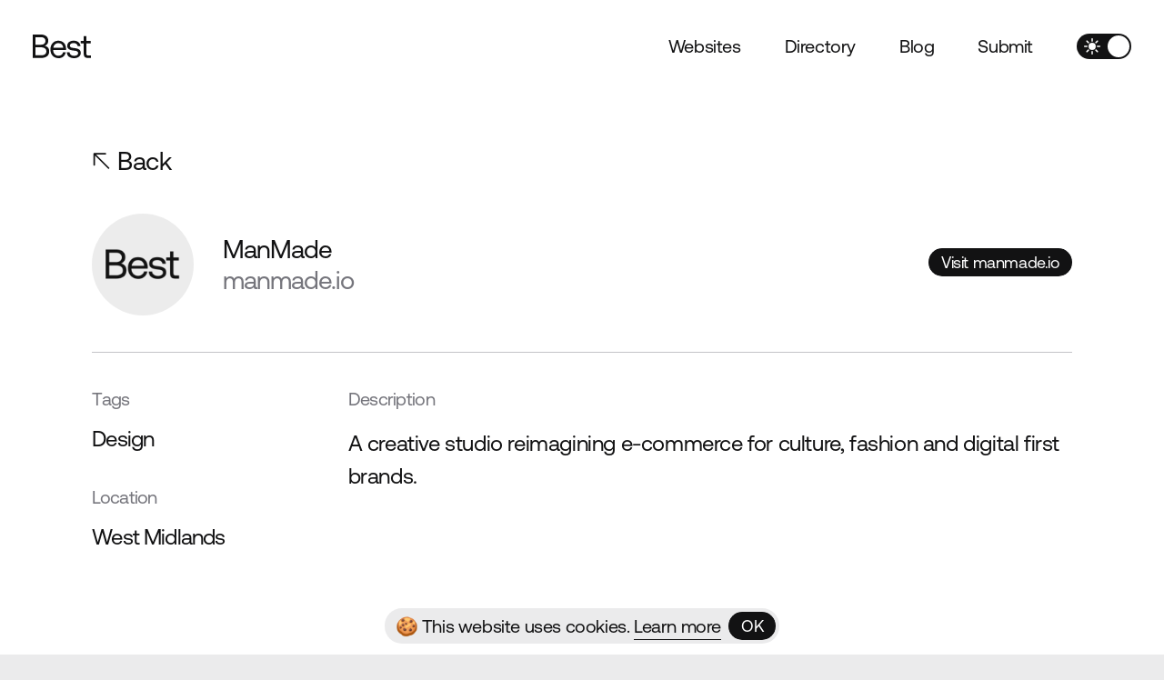

--- FILE ---
content_type: text/html; charset=UTF-8
request_url: https://bestagencysites.com/agencies/manmade
body_size: 7146
content:
<!doctype html><html
class="no-js" lang="en"><head><meta
charset="utf-8"><meta
http-equiv="x-ua-compatible" content="ie=edge"><meta
name="viewport" content="width=device-width, initial-scale=1, shrink-to-fit=no"><link
rel="stylesheet" href="https://bestagencysites.com/dist/css/app-6617973c69.css"><style>[x-cloak]{display:none}</style><link
rel="shortcut icon" href="/dist/images/favicon/favicon.ico"><link
rel="icon" type="image/png" sizes="16x16" href="/dist/images/favicon/favicon-16x16.png"><link
rel="icon" type="image/png" sizes="32x32" href="/dist/images/favicon/favicon-32x32.png"><link
rel="icon" type="image/png" sizes="48x48" href="/dist/images/favicon/favicon-48x48.png"><link
rel="manifest" href="/dist/images/favicon/manifest.json"><meta
name="mobile-web-app-capable" content="yes"><meta
name="theme-color" content="#fff"><meta
name="application-name" content="craftcms-tailwind"><link
rel="apple-touch-icon" sizes="57x57" href="/dist/images/favicon/apple-touch-icon-57x57.png"><link
rel="apple-touch-icon" sizes="60x60" href="/dist/images/favicon/apple-touch-icon-60x60.png"><link
rel="apple-touch-icon" sizes="72x72" href="/dist/images/favicon/apple-touch-icon-72x72.png"><link
rel="apple-touch-icon" sizes="76x76" href="/dist/images/favicon/apple-touch-icon-76x76.png"><link
rel="apple-touch-icon" sizes="114x114" href="/dist/images/favicon/apple-touch-icon-114x114.png"><link
rel="apple-touch-icon" sizes="120x120" href="/dist/images/favicon/apple-touch-icon-120x120.png"><link
rel="apple-touch-icon" sizes="144x144" href="/dist/images/favicon/apple-touch-icon-144x144.png"><link
rel="apple-touch-icon" sizes="152x152" href="/dist/images/favicon/apple-touch-icon-152x152.png"><link
rel="apple-touch-icon" sizes="167x167" href="/dist/images/favicon/apple-touch-icon-167x167.png"><link
rel="apple-touch-icon" sizes="180x180" href="/dist/images/favicon/apple-touch-icon-180x180.png"><link
rel="apple-touch-icon" sizes="1024x1024" href="/dist/images/favicon/apple-touch-icon-1024x1024.png"><meta
name="apple-mobile-web-app-capable" content="yes"><meta
name="apple-mobile-web-app-status-bar-style" content="black-translucent"><meta
name="apple-mobile-web-app-title" content="craftcms-tailwind"><meta
name="msapplication-TileColor" content="#FFF"><meta
name="msapplication-TileImage" content="/dist/images/favicon/mstile-144x144.png"><meta
name="msapplication-config" content="/dist/images/favicon/browserconfig.xml"> <script src="https://kit.fontawesome.com/cb7db6986f.js" crossorigin="anonymous"></script> <title>Best Agency Sites | ManMade</title><meta name="generator" content="SEOmatic">
<meta name="keywords" content="reimagining, e-commerce, culture, fashion, studio, digital, creative, brands">
<meta name="description" content="A creative studio reimagining e-commerce for culture, fashion and digital first brands.">
<meta name="referrer" content="no-referrer-when-downgrade">
<meta name="robots" content="all">
<meta content="en_GB" property="og:locale">
<meta content="Best Agency Sites" property="og:site_name">
<meta content="website" property="og:type">
<meta content="https://bestagencysites.com/agencies/manmade" property="og:url">
<meta content="ManMade" property="og:title">
<meta content="A creative studio reimagining e-commerce for culture, fashion and digital first brands." property="og:description">
<meta content="https://optimise2.assets-servd.host/best-sites/production/images/best-social-thumb.jpg?w=1200&amp;h=630&amp;q=82&amp;auto=format&amp;fit=crop&amp;dm=1655290973&amp;s=e25686f37d41ead461884ef92b34c3b0" property="og:image">
<meta content="1200" property="og:image:width">
<meta content="630" property="og:image:height">
<meta content="ManMade" property="og:image:alt">
<meta content="https://www.instagram.com/bestagencysites/" property="og:see_also">
<meta content="https://twitter.com/bestagencysites" property="og:see_also">
<meta name="twitter:card" content="summary_large_image">
<meta name="twitter:site" content="@bestagencysites">
<meta name="twitter:creator" content="@bestagencysites">
<meta name="twitter:title" content="ManMade">
<meta name="twitter:description" content="A creative studio reimagining e-commerce for culture, fashion and digital first brands.">
<meta name="twitter:image" content="https://optimise2.assets-servd.host/best-sites/production/images/best-social-thumb.jpg?w=800&amp;h=418&amp;q=82&amp;auto=format&amp;fit=crop&amp;dm=1655290973&amp;s=75cb95a8265dd57376e768931ff16622">
<meta name="twitter:image:width" content="800">
<meta name="twitter:image:height" content="418">
<meta name="twitter:image:alt" content="ManMade">
<link href="https://bestagencysites.com/agencies/manmade" rel="canonical">
<link href="https://bestagencysites.com" rel="home">
<link type="text/plain" href="https://bestagencysites.com/humans.txt" rel="author">
<script>document.addEventListener('DOMContentLoaded', () => {

        if (localStorage.theme === 'dark' || (!('theme' in localStorage) && window.matchMedia('(prefers-color-scheme: dark)').matches)) {
            if (!document.body.classList.contains('dark-mode-ignore')) {
                document.body.classList.add('dark')
            }
        } 
        else if (document.body.classList.contains('dark')) {
            document.body.classList.remove('dark')
        }

    });</script></head><body
x-data="app"
x-init="viewportHeight()"
class="bg-gray-50"
><div
id="app"
class="min-h-screen"
><div
x-data="global" x-on:scroll.window="footerInView()"><div
x-data="cookieConsent"
x-show="visible"
x-transition.opacity.duration.300ms
x-cloak
class="fixed bottom-0 left-0 w-screen flex justify-center z-50 p-3"
><div
class="w-full flex flex-wrap items-center bg-gray-50 rounded-full pr-1 pl-3 py-1 | sm:w-auto || dark:bg-gray-700"><div
class="w-auto mb-0 mr-2"><div
class="text-sm | md:text-base | xl:text-lg"><div
class="text-gray-900 || dark:text-gray-100">
<span>🍪 This website uses cookies. <a
href="https://bestagencysites.com/privacy-policy" class="link link--primary link--visible">Learn more</a></span></div></div></div><a
href="#"
class="
group
overflow-hidden
relative
transition-all
inline-block
font-medium
rounded-full
crusty-fix
flex-shrink-0
text-center
ring-4
text-base
shadow-none
ring-transparent
focus:ring-opacity-30
focus:outline-none
md:text-md
ml-auto"
x-on:click.prevent="hide()"
><div
class="transition duration-500 relative z-10 w-full h-full py-0.5 px-3.5 bg-gray-900 text-white transform-gpu backface-hidden | group-hover:-translate-y-full || dark:bg-gray-100 dark:text-gray-900">OK</div><div
class="transition duration-500 easing-sticky absolute z-20 top-0 left-0 w-full h-full transform-gpu backface-hidden"><div
class="transition duration-500 transform-gpu block bg-gray-200 w-full h-full translate-y-full | group-hover:translate-y-0 group-hover:animate-button || dark:bg-gray-800"></div></div><div
class="transition duration-500 easing-sticky absolute z-30 top-0 left-0 w-full h-full py-0.5 px-3.5 transform-gpu backface-hidden translate-y-full text-gray-900 | group-hover:translate-y-0 || dark:text-white">OK</div><div
class="absolute top-0 left-0 z-0 bg-gray-900 w-full h-full || dark:bg-gray-100"></div></a></div></div><header
class="fixed top-0 left-0 z-50 w-full"><div
class="relative backdrop-filter backdrop-blur w-full p-6 flex flex-wrap items-center bg-white bg-opacity-80 | lg:p-9 || dark:bg-gray-900 dark:bg-opacity-90"><a
href="/" class="duration-300 w-16 text-gray-900 | hover:text-gray-400 || dark:text-gray-100 dark:hover:text-white">
<svg
class="fill-current" xmlns="http://www.w3.org/2000/svg" fill="none" viewBox="0 0 60 24"><path
d="M0 0h8.282c4.974 0 7.745 2.446 7.745 6.288 0 2.72-1.47 4.384-3.673 5.165 2.471.477 4.64 2.107 4.64 5.541 0 4.216-2.94 6.8-8.481 6.8H0V0zm2.905 2.685v7.647h5.508c3.005 0 4.708-1.427 4.708-3.841 0-2.415-1.669-3.806-4.708-3.806H2.905zm0 10.3v8.124h5.608c3.607 0 5.507-1.532 5.507-3.978 0-2.685-2.037-4.146-5.507-4.146H2.905zm15.325 2.141c0-5.267 3.273-8.873 8.078-8.873 4.806 0 7.945 3.094 8.08 8.225 0 .375-.035.782-.066 1.192H21.1v.238c.1 3.298 2.138 5.607 5.377 5.607 2.403 0 4.275-1.293 4.84-3.536h2.77c-.667 3.467-3.472 6.018-7.41 6.018-5.108 0-8.447-3.568-8.447-8.87zm13.22-1.766c-.268-2.993-2.272-4.658-5.108-4.658-2.503 0-4.809 1.837-5.074 4.658H31.45zm6.535 4.724c.1 2.04 1.87 3.536 4.709 3.536 2.403 0 4.106-1.055 4.106-2.653 0-2.176-1.869-2.344-4.406-2.652-3.806-.477-6.843-1.259-6.843-4.862 0-3.16 2.837-5.235 6.678-5.2 3.873.035 6.678 1.868 6.943 5.474h-2.805c-.2-1.767-1.804-3.095-4.141-3.095-2.337 0-3.972 1.02-3.972 2.618 0 1.903 1.803 2.142 4.275 2.447 3.872.476 6.977 1.223 6.977 5.064 0 3.228-3.04 5.236-6.812 5.236-4.406 0-7.445-2.107-7.51-5.916h2.804l-.003.003zm14.601-9.077h-3.07V6.46h3.07V1.6h2.736v4.86h4.406v2.548h-4.406v10.234c0 1.461.5 2.004 1.97 2.004h2.705v2.549h-2.97c-3.274 0-4.441-1.462-4.441-4.522V9.007z"/></svg>
</a><div
class="ml-auto flex flex-wrap items-center space-x-6 | lg:space-x-12"><nav
class="flex-wrap hidden | lg:flex lg:space-x-12"><a
href="https://bestagencysites.com/websites" class="link text-lg text-gray-900 || dark:text-gray-100">
Websites
</a>
<a
href="https://bestagencysites.com/directory" class="link text-lg text-gray-900 || dark:text-gray-100">
Directory
</a>
<a
href="https://bestagencysites.com/blog" class="link text-lg text-gray-900 || dark:text-gray-100">
Blog
</a>
<a
href="https://bestagencysites.com/submit" class="link text-lg text-gray-900 || dark:text-gray-100">
Submit
</a></nav><div
x-data="darkModeSwitch" x-init="init(), detectColourScheme()" x-cloak><div
class="transiton-all relative rounded-full w-15 p-0.5 bg-gray-900 cursor-pointer || dark:bg-gray-100"
x-on:click.prevent="changeColourScheme()"
x-bind:class="{ 'opacity-20' : disabled }"
><div
class="transition-all duration-300 w-6 h-6 bg-white rounded-full transform || dark:bg-gray-900"
x-bind:class="{ 'translate-x-0' : darkMode, 'translate-x-8' : !darkMode }"></div><div
class="absolute top-0 left-0 text-md leading-tight pt-1 pl-2 text-white"
x-show="!darkMode"
x-transition:enter.opacity.duration.500ms.scale.delay.100ms
x-transition:leave.opacity.duration.100ms
>
<i
class="fa-solid fa-sun-bright"></i></div><div
class="absolute top-0 right-0 text-md leading-tight pt-1 pr-2 text-gray-900"
x-show="darkMode"
x-transition:enter.opacity.duration.500ms.scale.delay.100ms
x-transition:leave.opacity.duration.100ms
>
<i
class="fa-solid fa-moon"></i></div></div></div><a
href="#"
class="block group | lg:hidden"
x-bind:class="{ 'overflow-hidden': !offCanvas }"
x-on:click.prevent="offCanvas = offCanvas ? false : true; offCanvasDropdown = false;"
><div
class="transition w-8 h-0.5 my-1 transform bg-gray-900 || dark:bg-gray-100" x-bind:class="{
'translate-y-2 translate-x-0 -rotate-45' : offCanvas
}"></div><div
class="transition w-8 h-0.5 my-1.5 transform bg-gray-900 || dark:bg-gray-100" x-bind:class="{
'opacity-0' : offCanvas
}"></div><div
class="transition w-8 h-0.5 my-1 transform bg-gray-900 || dark:bg-gray-100" x-bind:class="{
'-translate-y-2 translate-x-0 rotate-45' : offCanvas
}"></div>
</a></div></div></header><div
class="fixed top-0 left-0 w-full h-screen z-40 bg-white | lg:hidden || dark:bg-gray-900"
x-show="offCanvas"
x-transition:enter="transition transform ease-sticky duration-1000"
x-transition:enter-start="translate-x-full"
x-transition:enter-end="translate-x-0"
x-transition:leave="transition delay-300 transform ease-in duration-500"
x-transition:leave-start="translate-x-0"
x-transition:leave-end="translate-x-full"
x-cloak
><div
class="px-6 pt-32"><nav
class="border-b border-gray-200 pb-10 leading-snug || dark:border-gray-700"
x-show="offCanvas"
x-transition:enter="transition delay-300 transform ease-sticky duration-1000"
x-transition:enter-start="opacity-0 translate-x-10"
x-transition:enter-end="opacity-100 translate-x-0"
x-transition:leave="transition transform ease-in duration-500"
x-transition:leave-start="opacity-100 translate-x-0"
x-transition:leave-end="opacity-0 translate-x-10"
><div
class="w-full"><a
href="https://bestagencysites.com/websites" class="text-4xl text-gray-900 || dark:text-gray-100">
Websites
</a></div><div
class="w-full"><a
href="https://bestagencysites.com/directory" class="text-4xl text-gray-900 || dark:text-gray-100">
Directory
</a></div><div
class="w-full"><a
href="https://bestagencysites.com/blog" class="text-4xl text-gray-900 || dark:text-gray-100">
Blog
</a></div><div
class="w-full"><a
href="https://bestagencysites.com/submit" class="text-4xl text-gray-900 || dark:text-gray-100">
Submit
</a></div></nav></div></div><div
class="transition-transform duration-300 transform relative z-20 min-h-screen bg-white rounded-b-3xl mb-site-footer || dark:bg-gray-900" id="site-main" x-bind:class="{
'scale-97': siteMainScale
}"><div
class="w-full pt-28 pb-10 | lg:pt-40"><div
class="px-3 | lg:px-6 mx-auto | xl:w-11/12"><div
class="px-4 | md:px-6"><a
href="https://bestagencysites.com/directory" class="link leading-tight text-xl text-gray-900 | lg:text-2xl || dark:text-gray-100">
<span
class="align-top">
<i
class="fa-light fa-arrow-up-left"></i>
</span>
Back
</a></div></div></div><div
class="w-full pb-16 | lg:pb-28"><div
class="px-3 | lg:px-6 mx-auto | xl:w-11/12"><div
class="flex flex-wrap items-center"><div
class="flex flex-wrap items-center w-full px-4 mb-6 | md:px-6 | sm:w-auto sm:mb-0"><div
class="w-28 mr-8 rounded-full overflow-hidden"><div
class="relative overflow-hidden w-full"
style="padding-top: 100%;"
>
<picture
class="absolute top-0 left-0 w-full h-full ">
<source
type="image/webp"
data-srcset="https://optimise2.assets-servd.host/best-sites/production/images/Icons/favicon-light.png?w=400&amp;h=400&amp;q=80&amp;fm=webp&amp;fit=crop&amp;crop=focalpoint&amp;fp-x=0.5&amp;fp-y=0.5&amp;dm=1658477657&amp;s=8204e6734134b4488bb985951a97ad87 400w, https://optimise2.assets-servd.host/best-sites/production/images/Icons/favicon-light.png?w=800&amp;h=800&amp;q=80&amp;fm=webp&amp;fit=crop&amp;crop=focalpoint&amp;fp-x=0.5&amp;fp-y=0.5&amp;dm=1658477657&amp;s=95d2c319fd6a54803f83b87756ac0da4 800w, https://optimise2.assets-servd.host/best-sites/production/images/Icons/favicon-light.png?w=1200&amp;h=1200&amp;q=80&amp;fm=webp&amp;fit=crop&amp;crop=focalpoint&amp;fp-x=0.5&amp;fp-y=0.5&amp;dm=1658477657&amp;s=3e9244835e7b2d66ec9d5c3814b127cd 1200w"
data-sizes="100vw"
>
<img
src="data:image/svg+xml;charset=utf-8,%3Csvg%20xmlns%3D%27http%3A%2F%2Fwww.w3.org%2F2000%2Fsvg%27%20width%3D%271200%27%20height%3D%271200%27%20style%3D%27background%3Atransparent%27%2F%3E"
data-src="https://optimise2.assets-servd.host/best-sites/production/images/Icons/favicon-light.png?w=1200&amp;h=1200&amp;q=80&amp;fm=webp&amp;fit=crop&amp;crop=focalpoint&amp;fp-x=0.5&amp;fp-y=0.5&amp;dm=1658477657&amp;s=3e9244835e7b2d66ec9d5c3814b127cd"
data-srcset="https://optimise2.assets-servd.host/best-sites/production/images/Icons/favicon-light.png?w=400&amp;h=400&amp;q=100&amp;auto=format&amp;fit=crop&amp;crop=focalpoint&amp;fp-x=0.5&amp;fp-y=0.5&amp;dm=1658477657&amp;s=5e8633a4f3a5cb576e2b1cb250184daa 400w, https://optimise2.assets-servd.host/best-sites/production/images/Icons/favicon-light.png?w=800&amp;h=800&amp;q=100&amp;auto=format&amp;fit=crop&amp;crop=focalpoint&amp;fp-x=0.5&amp;fp-y=0.5&amp;dm=1658477657&amp;s=fb46f36f51399b6ec3831a6863b17d52 800w, https://optimise2.assets-servd.host/best-sites/production/images/Icons/favicon-light.png?w=1200&amp;h=1200&amp;q=100&amp;auto=format&amp;fit=crop&amp;crop=focalpoint&amp;fp-x=0.5&amp;fp-y=0.5&amp;dm=1658477657&amp;s=11836029919c3f34d8c71f0074cbabf6 1200w"
data-sizes="100vw"
alt="Favicon light"
class="lazy-load js-lazy-load"
>
</picture></div></div><div
class="w-auto"><div
class="text-xl | lg:text-2xl | 2xl:text-3xl font-normal leading-tighter tracking-snug text-gray-900 mb-1 || dark:text-gray-100">
ManMade</div><div
class="text-xl | lg:text-2xl | 2xl:text-3xl font-normal leading-tighter tracking-snug text-gray-500">
manmade.io</div></div></div><div
class="w-full px-4 | md:px-6 | sm:ml-auto sm:w-auto"><a
href="https://manmade.io?ref=bestagencysites.com"
class="
group
overflow-hidden
relative
transition-all
inline-block
font-medium
rounded-full
crusty-fix
flex-shrink-0
text-center
ring-4
text-base
shadow-none
ring-transparent
focus:ring-opacity-30
focus:outline-none
md:text-md
"
target="_blank" rel="noopener noreferrer nofollow"
><div
class="transition duration-500 relative z-10 w-full h-full py-0.5 px-3.5 bg-gray-900 text-white transform-gpu backface-hidden | group-hover:-translate-y-full || dark:bg-gray-100 dark:text-gray-900">Visit manmade.io</div><div
class="transition duration-500 easing-sticky absolute z-20 top-0 left-0 w-full h-full transform-gpu backface-hidden"><div
class="transition duration-500 transform-gpu block bg-gray-200 w-full h-full translate-y-full | group-hover:translate-y-0 group-hover:animate-button || dark:bg-gray-800"></div></div><div
class="transition duration-500 easing-sticky absolute z-30 top-0 left-0 w-full h-full py-0.5 px-3.5 transform-gpu backface-hidden translate-y-full text-gray-900 | group-hover:translate-y-0 || dark:text-white">Visit manmade.io</div><div
class="absolute top-0 left-0 z-0 bg-gray-900 w-full h-full || dark:bg-gray-100"></div></a></div></div><div
class="px-4 my-10 | md:px-6"><div
class="border-b border-gray-200 || dark:border-gray-700"></div></div><div
class="flex flex-wrap"><div
class="w-full px-4 order-2 | md:px-6 md:w-3/12 md:order-1"><div
class="mb-10"><div
class="text-md | lg:text-lg font-normal leading-tighter tracking-snug text-gray-500 mb-3 | md:mb-5">
Tags</div><div
class="text-xl | 2xl:text-2xl font-normal leading-tighter tracking-snug text-gray-900 mb-1 || dark:text-gray-100">
Design</div></div><div
class="mb-10"><div
class="text-md | lg:text-lg font-normal leading-tighter tracking-snug text-gray-500 mb-3 | md:mb-5">
Location</div><div
class="text-xl | 2xl:text-2xl font-normal leading-tighter tracking-snug text-gray-900 mb-1 || dark:text-gray-100">
West Midlands</div></div></div><div
class="w-full px-4 order-1 mb-10 | md:px-6 md:w-9/12 md:order-2 md:mb-0"><div
class="text-md | lg:text-lg font-normal leading-tighter tracking-snug text-gray-500 mb-3 | md:mb-5">
Description</div><div
class="text-xl text-gray-900 || dark:text-gray-100">
A creative studio reimagining e-commerce for culture, fashion and digital first brands.</div></div></div></div></div><div
class="w-full py-24 | lg:py-32"><div
class="px-3 | lg:px-6 mx-auto | xl:w-11/12"><div
class="w-full px-4 | md:px-6 | 2xl:w-9/12"><div
class="font-normal leading-tighter tracking-snug text-5xl | lg:text-6xl | 2xl:text-7xl"><div
class="text-gray-900 || dark:text-gray-100"><p>Want your work featured? <a
href="https://bestagencysites.com/submit" class="link link--primary link--visible link--line-lg">Submit your work</a></p></div></div></div></div></div></div><foooter
class="fixed bottom-0 left-0 z-10 w-full" id="site-footer"><div
class="w-full pb-16 | lg:pb-28 bg-gray-50 pt-10"><div
class="px-3 | lg:px-6 mx-auto | xl:w-11/12"><div
class="border-b border-gray-200 pb-12 mb-12 mx-6 | md:pb-20 md:mb-20"><h3 class="text-5xl | lg:text-6xl | 2xl:text-7xl font-normal leading-tighter tracking-snug text-gray-900 mb-8">
Part of the Best network</h3><div
class="w-full">
<a
href="https://bestagencysites.com" class="link text-xl leading-tight mr-6 mb-2 | 2xl:text-2xl">
Best Agency Sites
<span
class="text-base align-top">
<i
class="fa-light fa-arrow-up-right"></i>
</span>
</a>
<a
href="https://bestproductsites.com" class="link text-xl leading-tight mr-6 mb-2 | 2xl:text-2xl">
Best Product Sites
<span
class="text-base align-top">
<i
class="fa-light fa-arrow-up-right"></i>
</span>
</a></div></div><div
class="flex flex-wrap mb-12 | md:mb-20"><div
class="w-10/12 px-6 mb-8 | md:w-6/12 | lg:w-4/12 lg:mb-0"><h5 class="text-xl | 2xl:text-2xl font-normal leading-tight tracking-snug text-gray-900">
Showcasing the Best Agency Websites on the Web since 2010</h5></div><div
class="w-full flex flex-wrap | lg:w-6/12 lg:ml-auto"><div
class="w-6/12 px-6 | sm:w-4/12"><nav><ul><li
class="mb-2">
<a
href="https://bestagencysites.com/websites" class="link text-md leading-tight | sm:text-lg | md:text-xl | 2xl:text-2xl">
Websites
</a></li><li
class="mb-2">
<a
href="https://bestagencysites.com/contact" class="link text-md leading-tight | sm:text-lg | md:text-xl | 2xl:text-2xl">
Contact
</a></li></ul></nav></div><div
class="w-6/12 px-6 | sm:w-4/12"><nav><ul><li
class="mb-2">
<a
href="https://bestagencysites.com/directory" class="link text-md leading-tight | sm:text-lg | md:text-xl | 2xl:text-2xl">
Directory
</a></li><li
class="mb-2">
<a
href="https://bestagencysites.com/about" class="link text-md leading-tight | sm:text-lg | md:text-xl | 2xl:text-2xl">
About
</a></li><li
class="mb-2">
<a
href="https://bestagencysites.com/blog" class="link text-md leading-tight | sm:text-lg | md:text-xl | 2xl:text-2xl">
Blog
</a></li></ul></nav></div><div
class="w-6/12 px-6 | sm:w-4/12"><nav><ul><li
class="mb-2">
<a
href="https://twitter.com/bestagencysites" class="link text-md leading-tight | sm:text-lg | md:text-xl | 2xl:text-2xl" target="_blank">
Twitter
<span
class="text-base align-top">
<i
class="fa-light fa-arrow-up-right"></i>
</span>
</a></li><li
class="mb-2">
<a
href="https://www.instagram.com/bestagencysites" class="link text-md leading-tight | sm:text-lg | md:text-xl | 2xl:text-2xl" target="_blank">
Instagram
<span
class="text-base align-top">
<i
class="fa-light fa-arrow-up-right"></i>
</span>
</a></li></ul></nav></div></div></div><div
class="flex flex-wrap text-sm | md:text-base"><div
class="w-full px-6 flex flex-wrap mb-2 | md:w-6/12 md:mb-0"><div
class="text-gray-500 mr-6">&copy; 2026 Best Agency Sites</div><a
href="https://bestagencysites.com/privacy-policy" class="link text-gray-500 mr-6">
Privacy Policy
</a>
<a
href="https://bestagencysites.com/privacy-policy" class="link text-gray-500 mr-6">
Terms &amp; Conditions
</a></div><div
class="w-full px-6 text-gray-500 group | md:ml-auto md:w-auto"><span
class="inline-block mr-1 | group-hover:animate-bounce">✌️</span> Brought to you by <a
href="https://madebyshape.co.uk" class="text-gray-900 underline">MadeByShape</a></div></div></div></div></footer></div></div> <script src="https://bestagencysites.com/dist/js/app-1c92f2536d.js" defer></script> <script type="application/ld+json">{"@context":"http://schema.org","@graph":[{"@type":"WebSite","author":{"@id":"https://bestagencysites.com/#identity"},"copyrightHolder":{"@id":"https://bestagencysites.com/#identity"},"copyrightYear":"2022","creator":{"@id":"https://bestagencysites.com/#creator"},"dateModified":"2022-06-16T11:41:58+01:00","datePublished":"2022-06-16T11:41:00+01:00","description":"A creative studio reimagining e-commerce for culture, fashion and digital first brands.","headline":"ManMade","image":{"@type":"ImageObject","url":"https://optimise2.assets-servd.host/best-sites/production/images/best-social-thumb.jpg?w=1200&h=630&q=82&auto=format&fit=crop&dm=1655290973&s=e25686f37d41ead461884ef92b34c3b0"},"inLanguage":"en-gb","mainEntityOfPage":"https://bestagencysites.com/agencies/manmade","name":"ManMade","publisher":{"@id":"https://bestagencysites.com/#creator"},"url":"https://bestagencysites.com/agencies/manmade"},{"@id":"https://bestagencysites.com/#identity","@type":"LocalBusiness","alternateName":"Best Agency Sites","description":"A Digital Agency in Manchester, UK.","image":{"@type":"ImageObject","height":"400","url":"https://optimise2.assets-servd.host/best-sites/production/images/best-social-thumb.jpg?w=600&h=400&q=100&auto=format&fit=crop&dm=1655290973&s=8b9b01f1dc18340d7aa020533f41c49d","width":"600"},"logo":{"@type":"ImageObject","height":"60","url":"https://optimise2.assets-servd.host/best-sites/production/images/best-social-thumb.jpg?w=600&h=60&q=82&fm=png&fit=clip&dm=1655290973&s=c808be8d984b157032018ba08539a1c1","width":"90"},"name":"MadeByShape","priceRange":"$","sameAs":["https://twitter.com/bestagencysites","https://www.instagram.com/bestagencysites/"],"url":"https://bestagencysites.com"},{"@id":"#creator","@type":"Organization"},{"@type":"BreadcrumbList","description":"Breadcrumbs list","itemListElement":[{"@type":"ListItem","item":"https://bestagencysites.com","name":"Home","position":1},{"@type":"ListItem","item":"https://bestagencysites.com/agencies/manmade","name":"ManMade","position":2}],"name":"Breadcrumbs"}]}</script><script>window.SERVD_CSRF_TOKEN_NAME = "CRAFT_CSRF_TOKEN";
                function injectCSRF() {
                    var inputs = document.getElementsByName(window.SERVD_CSRF_TOKEN_NAME);
                    var len = inputs.length;
                    if (len > 0) {
                        var xhr = new XMLHttpRequest();
                        xhr.onload = function () {
                            if (xhr.status >= 200 && xhr.status <= 299) {
                                var tokenInfo = JSON.parse(this.responseText);
                                window.csrfTokenValue = tokenInfo.token;
                                window.csrfTokenName = tokenInfo.name;
                                for (var i=0; i<len; i++) {
                                    inputs[i].setAttribute("value", tokenInfo.token);
                                }
                                window.dispatchEvent( new CustomEvent("servd.csrfloaded", {detail: {token: tokenInfo.token}}) );
                            } else {
                                window.dispatchEvent( new CustomEvent("servd.csrffailed") );
                            }

                        };
                        xhr.open("GET", "https://bestagencysites.com/index.php/actions/servd-asset-storage/csrf-token/get-token");
                        xhr.send();
                    }
                }
                setTimeout(function(){
                    if (!window.SERVD_MANUAL_CSRF_LOAD) {
                        injectCSRF();
                    }
                }, 50);
document.addEventListener('alpine:init', () => {
      Alpine.data('global', () => ({
		offCanvas: false,
		siteFooterHeight: null,
		siteMainScale: false,
		init() {

			this.siteFooterHeight = document.getElementById('site-footer').scrollHeight; 
			document.documentElement.style.setProperty('--siteFooterHeight', `${this.siteFooterHeight}px`);

		},
		footerInView() {

			// (document.getElementById('site-main').scrollHeight + this.siteFooterHeight) - (this.siteFooterHeight / 2)

			if ((document.documentElement.scrollTop + window.innerHeight) > document.getElementById('site-main').scrollHeight) {
				this.siteMainScale = true
			} else {
				this.siteMainScale = false
			}

		}
      }))
   });
document.addEventListener('alpine:init', () => {
         Alpine.data('cookieConsent', () => ({
            visible: true,
            init() {
               this.visible = Cookies.get('cookieConsent') ? false : true;
            },
            hide() {
               this.visible = false; 
               Cookies.set('cookieConsent', 'false', { expires: 3 });
            }
         }))
      });
document.addEventListener('alpine:init', () => {
        Alpine.data('darkModeSwitch', () => ({
            darkMode: false,
            disabled: false,
            init() { 
                if (document.body.classList.contains('dark-mode-ignore')) {
                    this.disabled = true;
                }
                else {
                    this.disabled = false;
                    this.$watch('darkMode', value => value ? document.body.classList.add('dark') : document.body.classList.remove('dark'))
                }
            },
            changeColourScheme() {

                if (document.body.classList.contains('dark-mode-ignore')) {

                } else {

                    this.darkMode = this.darkMode ? false : true;

                    if (this.darkMode) {
                        localStorage.theme = 'dark'
                    }
                    else {
                        localStorage.theme = 'light'
                    }

                }

            },
            detectColourScheme() {

                if (localStorage.theme === 'dark' || (!('theme' in localStorage) && window.matchMedia('(prefers-color-scheme: dark)').matches)) {

                    if (document.body.classList.contains('dark-mode-ignore')) {
                        this.darkMode = false;
                    }
                    else {
                        this.darkMode = true;
                    }

                } else {
                    this.darkMode = false
                }

            }
        }))
    });
document.addEventListener('alpine:init', () => {
      Alpine.data('app', () => ({
         viewportHeightPx: null,
         viewportHeight() {

            this.viewportHeightPx = window.innerHeight * 0.01; 
            document.documentElement.style.setProperty('--vh', `${this.viewportHeightPx}px`);

         }
      }))
   });</script><script defer src="https://static.cloudflareinsights.com/beacon.min.js/vcd15cbe7772f49c399c6a5babf22c1241717689176015" integrity="sha512-ZpsOmlRQV6y907TI0dKBHq9Md29nnaEIPlkf84rnaERnq6zvWvPUqr2ft8M1aS28oN72PdrCzSjY4U6VaAw1EQ==" data-cf-beacon='{"version":"2024.11.0","token":"25e7605416fd475d903927c64e8d588e","r":1,"server_timing":{"name":{"cfCacheStatus":true,"cfEdge":true,"cfExtPri":true,"cfL4":true,"cfOrigin":true,"cfSpeedBrain":true},"location_startswith":null}}' crossorigin="anonymous"></script>
</body></html>
<!-- Cached by Blitz on 2026-02-02T13:58:05+00:00 --><!-- Served by Blitz on 2026-02-02T13:58:05+00:00 -->

--- FILE ---
content_type: application/javascript; charset=utf-8
request_url: https://bestagencysites.com/dist/js/app-1c92f2536d.js
body_size: 48533
content:
!function(e){var t={};function n(i){if(t[i])return t[i].exports;var r=t[i]={i:i,l:!1,exports:{}};return e[i].call(r.exports,r,r.exports,n),r.l=!0,r.exports}n.m=e,n.c=t,n.d=function(e,t,i){n.o(e,t)||Object.defineProperty(e,t,{enumerable:!0,get:i})},n.r=function(e){"undefined"!=typeof Symbol&&Symbol.toStringTag&&Object.defineProperty(e,Symbol.toStringTag,{value:"Module"}),Object.defineProperty(e,"__esModule",{value:!0})},n.t=function(e,t){if(1&t&&(e=n(e)),8&t)return e;if(4&t&&"object"==typeof e&&e&&e.__esModule)return e;var i=Object.create(null);if(n.r(i),Object.defineProperty(i,"default",{enumerable:!0,value:e}),2&t&&"string"!=typeof e)for(var r in e)n.d(i,r,function(t){return e[t]}.bind(null,r));return i},n.n=function(e){var t=e&&e.__esModule?function(){return e.default}:function(){return e};return n.d(t,"a",t),t},n.o=function(e,t){return Object.prototype.hasOwnProperty.call(e,t)},n.p="",n(n.s=11)}([function(e,t,n){var i,r,s;s=function(){function e(){for(var e=0,t={};e<arguments.length;e++){var n=arguments[e];for(var i in n)t[i]=n[i]}return t}function t(e){return e.replace(/(%[0-9A-Z]{2})+/g,decodeURIComponent)}return function n(i){function r(){}function s(t,n,s){if("undefined"!=typeof document){"number"==typeof(s=e({path:"/"},r.defaults,s)).expires&&(s.expires=new Date(1*new Date+864e5*s.expires)),s.expires=s.expires?s.expires.toUTCString():"";try{var a=JSON.stringify(n);/^[\{\[]/.test(a)&&(n=a)}catch(e){}n=i.write?i.write(n,t):encodeURIComponent(String(n)).replace(/%(23|24|26|2B|3A|3C|3E|3D|2F|3F|40|5B|5D|5E|60|7B|7D|7C)/g,decodeURIComponent),t=encodeURIComponent(String(t)).replace(/%(23|24|26|2B|5E|60|7C)/g,decodeURIComponent).replace(/[\(\)]/g,escape);var o="";for(var l in s)s[l]&&(o+="; "+l,!0!==s[l]&&(o+="="+s[l].split(";")[0]));return document.cookie=t+"="+n+o}}function a(e,n){if("undefined"!=typeof document){for(var r={},s=document.cookie?document.cookie.split("; "):[],a=0;a<s.length;a++){var o=s[a].split("="),l=o.slice(1).join("=");n||'"'!==l.charAt(0)||(l=l.slice(1,-1));try{var c=t(o[0]);if(l=(i.read||i)(l,c)||t(l),n)try{l=JSON.parse(l)}catch(e){}if(r[c]=l,e===c)break}catch(e){}}return e?r[e]:r}}return r.set=s,r.get=function(e){return a(e,!1)},r.getJSON=function(e){return a(e,!0)},r.remove=function(t,n){s(t,"",e(n,{expires:-1}))},r.defaults={},r.withConverter=n,r}(function(){})},void 0===(r="function"==typeof(i=s)?i.call(t,n,t,e):i)||(e.exports=r),e.exports=s()},function(e,t,n){(function(e){!function(t){function n(e,t){if(!(e=r(e)))return null;var i,s,a,o=1/0;t||(t=n.DEFAULT_COLORS);for(var l=0;l<t.length;++l)s=t[l].rgb,(i=Math.pow(e.r-s.r,2)+Math.pow(e.g-s.g,2)+Math.pow(e.b-s.b,2))<o&&(o=i,a=t[l]);return a.name?{name:a.name,value:a.source,rgb:a.rgb,distance:Math.sqrt(o)}:a.source}function i(e){return e instanceof Array?e.map(function(e){return s(e)}):Object.keys(e).map(function(t){return s(e[t],t)})}function r(e){if("object"==typeof e)return e;if(e in n.STANDARD_COLORS)return r(n.STANDARD_COLORS[e]);var t=e.match(/^#?((?:[0-9a-f]{3}){1,2})$/i);if(t)return t=3===(t=t[1]).length?[t.charAt(0)+t.charAt(0),t.charAt(1)+t.charAt(1),t.charAt(2)+t.charAt(2)]:[t.substring(0,2),t.substring(2,4),t.substring(4,6)],{r:parseInt(t[0],16),g:parseInt(t[1],16),b:parseInt(t[2],16)};var i=e.match(/^rgb\(\s*(\d{1,3}%?),\s*(\d{1,3}%?),\s*(\d{1,3}%?)\s*\)$/i);if(i)return{r:a(i[1]),g:a(i[2]),b:a(i[3])};throw Error('"'+e+'" is not a valid color')}function s(e,t){var n,i={};if(t&&(i.name=t),"string"==typeof e)i.source=e,i.rgb=r(e);else if("object"==typeof e){if(e.source)return s(e.source,e.name);i.rgb=e,i.source="#"+o((n=e).r.toString(16))+o(n.g.toString(16))+o(n.b.toString(16))}return i}function a(e){return"%"===e.charAt(e.length-1)?Math.round(255*parseInt(e,10)/100):Number(e)}function o(e){return 1===e.length&&(e="0"+e),e}n.from=function e(t){var r=i(t),s=n,a=function(e){return s(e,r)};return a.from=e,a.or=function(e){var t=r.concat(i(e));return n.from(t)},a},n.STANDARD_COLORS={aqua:"#0ff",black:"#000",blue:"#00f",fuchsia:"#f0f",gray:"#808080",green:"#008000",lime:"#0f0",maroon:"#800000",navy:"#000080",olive:"#808000",orange:"#ffa500",purple:"#800080",red:"#f00",silver:"#c0c0c0",teal:"#008080",white:"#fff",yellow:"#ff0"},n.DEFAULT_COLORS=i(["#f00","#f80","#ff0","#0f0","#00f","#008","#808"]),n.VERSION="0.4.4",e&&e.exports?e.exports=n:t.nearestColor=n}(this)}).call(this,n(4)(e))},function(e,t,n){(function(i){var r,s,a;s=[],r=function(e){"use strict";var t,i,r,s=n(6),a={},o={},l=n(7),c=n(8),d=n(9),u=!!(e&&e.document&&e.document.querySelector&&e.addEventListener);if("undefined"!=typeof window||u){var p=Object.prototype.hasOwnProperty;return o.destroy=function(){var e=h(a);null!==e&&(a.skipRendering||e&&(e.innerHTML=""),a.scrollContainer&&document.querySelector(a.scrollContainer)?(document.querySelector(a.scrollContainer).removeEventListener("scroll",this._scrollListener,!1),document.querySelector(a.scrollContainer).removeEventListener("resize",this._scrollListener,!1),t&&document.querySelector(a.scrollContainer).removeEventListener("click",this._clickListener,!1)):(document.removeEventListener("scroll",this._scrollListener,!1),document.removeEventListener("resize",this._scrollListener,!1),t&&document.removeEventListener("click",this._clickListener,!1)))},o.init=function(e){if(u){a=function(){for(var e={},t=0;t<arguments.length;t++){var n=arguments[t];for(var i in n)p.call(n,i)&&(e[i]=n[i])}return e}(s,e||{}),this.options=a,this.state={},a.scrollSmooth&&(a.duration=a.scrollSmoothDuration,a.offset=a.scrollSmoothOffset,o.scrollSmooth=n(10).initSmoothScrolling(a)),t=l(a),i=c(a),this._buildHtml=t,this._parseContent=i,this._headingsArray=r,o.destroy();var m=function(e){try{return e.contentElement||document.querySelector(e.contentSelector)}catch(t){return console.warn("Contents element not found: "+e.contentSelector),null}}(a);if(null!==m){var g=h(a);if(null!==g&&null!==(r=i.selectHeadings(m,a.headingSelector))){var v=i.nestHeadingsArray(r).nest;a.skipRendering||t.render(g,v),this._scrollListener=f(function(e){t.updateToc(r),!a.disableTocScrollSync&&d(a);var n=e&&e.target&&e.target.scrollingElement&&0===e.target.scrollingElement.scrollTop;(e&&(0===e.eventPhase||null===e.currentTarget)||n)&&(t.updateToc(r),a.scrollEndCallback&&a.scrollEndCallback(e))},a.throttleTimeout),this._scrollListener(),a.scrollContainer&&document.querySelector(a.scrollContainer)?(document.querySelector(a.scrollContainer).addEventListener("scroll",this._scrollListener,!1),document.querySelector(a.scrollContainer).addEventListener("resize",this._scrollListener,!1)):(document.addEventListener("scroll",this._scrollListener,!1),document.addEventListener("resize",this._scrollListener,!1));var b=null;return this._clickListener=f(function(e){a.scrollSmooth&&t.disableTocAnimation(e),t.updateToc(r),b&&clearTimeout(b),b=setTimeout(function(){t.enableTocAnimation()},a.scrollSmoothDuration)},a.throttleTimeout),a.scrollContainer&&document.querySelector(a.scrollContainer)?document.querySelector(a.scrollContainer).addEventListener("click",this._clickListener,!1):document.addEventListener("click",this._clickListener,!1),this}}}},o.refresh=function(e){o.destroy(),o.init(e||this.options)},e.tocbot=o,o}function f(e,t,n){var i,r;return t||(t=250),function(){var s=n||this,a=+new Date,o=arguments;i&&a<i+t?(clearTimeout(r),r=setTimeout(function(){i=a,e.apply(s,o)},t)):(i=a,e.apply(s,o))}}function h(e){try{return e.tocElement||document.querySelector(e.tocSelector)}catch(t){return console.warn("TOC element not found: "+e.tocSelector),null}}}(void 0!==i?i:this.window||this.global),void 0===(a="function"==typeof r?r.apply(t,s):r)||(e.exports=a)}).call(this,n(5))},function(e,t,n){e.exports=function(){"use strict";function e(){return(e=Object.assign||function(e){for(var t=1;t<arguments.length;t++){var n=arguments[t];for(var i in n)Object.prototype.hasOwnProperty.call(n,i)&&(e[i]=n[i])}return e}).apply(this,arguments)}var t="undefined"!=typeof window,n=t&&!("onscroll"in window)||"undefined"!=typeof navigator&&/(gle|ing|ro)bot|crawl|spider/i.test(navigator.userAgent),i=t&&"IntersectionObserver"in window,r=t&&"classList"in document.createElement("p"),s=t&&window.devicePixelRatio>1,a={elements_selector:".lazy",container:n||t?document:null,threshold:300,thresholds:null,data_src:"src",data_srcset:"srcset",data_sizes:"sizes",data_bg:"bg",data_bg_hidpi:"bg-hidpi",data_bg_multi:"bg-multi",data_bg_multi_hidpi:"bg-multi-hidpi",data_bg_set:"bg-set",data_poster:"poster",class_applied:"applied",class_loading:"loading",class_loaded:"loaded",class_error:"error",class_entered:"entered",class_exited:"exited",unobserve_completed:!0,unobserve_entered:!1,cancel_on_exit:!0,callback_enter:null,callback_exit:null,callback_applied:null,callback_loading:null,callback_loaded:null,callback_error:null,callback_finish:null,callback_cancel:null,use_native:!1,restore_on_error:!1},o=function(t){return e({},a,t)},l=function(e,t){var n,i="LazyLoad::Initialized",r=new e(t);try{n=new CustomEvent(i,{detail:{instance:r}})}catch(e){(n=document.createEvent("CustomEvent")).initCustomEvent(i,!1,!1,{instance:r})}window.dispatchEvent(n)},c="src",d="srcset",u="sizes",p="poster",f="llOriginalAttrs",h="data",m="loading",g="loaded",v="applied",b="error",_="native",y=function(e,t){return e.getAttribute("data-"+t)},x=function(e){return y(e,"ll-status")},w=function(e,t){return function(e,t,n){var i="data-ll-status";null!==n?e.setAttribute(i,n):e.removeAttribute(i)}(e,0,t)},S=function(e){return w(e,null)},C=function(e){return null===x(e)},E=function(e){return x(e)===_},T=[m,g,v,b],k=function(e,t,n,i){e&&(void 0===i?void 0===n?e(t):e(t,n):e(t,n,i))},O=function(e,t){r?e.classList.add(t):e.className+=(e.className?" ":"")+t},L=function(e,t){r?e.classList.remove(t):e.className=e.className.replace(new RegExp("(^|\\s+)"+t+"(\\s+|$)")," ").replace(/^\s+/,"").replace(/\s+$/,"")},A=function(e){return e.llTempImage},M=function(e,t){if(t){var n=t._observer;n&&n.unobserve(e)}},P=function(e,t){e&&(e.loadingCount+=t)},I=function(e,t){e&&(e.toLoadCount=t)},N=function(e){for(var t,n=[],i=0;t=e.children[i];i+=1)"SOURCE"===t.tagName&&n.push(t);return n},$=function(e,t){var n=e.parentNode;n&&"PICTURE"===n.tagName&&N(n).forEach(t)},j=function(e,t){N(e).forEach(t)},D=[c],z=[c,p],R=[c,d,u],G=[h],B=function(e){return!!e[f]},F=function(e){return e[f]},q=function(e){return delete e[f]},H=function(e,t){if(!B(e)){var n={};t.forEach(function(t){n[t]=e.getAttribute(t)}),e[f]=n}},V=function(e,t){if(B(e)){var n=F(e);t.forEach(function(t){!function(e,t,n){n?e.setAttribute(t,n):e.removeAttribute(t)}(e,t,n[t])})}},W=function(e,t,n){O(e,t.class_applied),w(e,v),n&&(t.unobserve_completed&&M(e,t),k(t.callback_applied,e,n))},Y=function(e,t,n){O(e,t.class_loading),w(e,m),n&&(P(n,1),k(t.callback_loading,e,n))},U=function(e,t,n){n&&e.setAttribute(t,n)},X=function(e,t){U(e,u,y(e,t.data_sizes)),U(e,d,y(e,t.data_srcset)),U(e,c,y(e,t.data_src))},K={IMG:function(e,t){$(e,function(e){H(e,R),X(e,t)}),H(e,R),X(e,t)},IFRAME:function(e,t){H(e,D),U(e,c,y(e,t.data_src))},VIDEO:function(e,t){j(e,function(e){H(e,D),U(e,c,y(e,t.data_src))}),H(e,z),U(e,p,y(e,t.data_poster)),U(e,c,y(e,t.data_src)),e.load()},OBJECT:function(e,t){H(e,G),U(e,h,y(e,t.data_src))}},J=["IMG","IFRAME","VIDEO","OBJECT"],Z=function(e,t){!t||t.loadingCount>0||t.toLoadCount>0||k(e.callback_finish,t)},Q=function(e,t,n){e.addEventListener(t,n),e.llEvLisnrs[t]=n},ee=function(e,t,n){e.removeEventListener(t,n)},te=function(e){return!!e.llEvLisnrs},ne=function(e){if(te(e)){var t=e.llEvLisnrs;for(var n in t){var i=t[n];ee(e,n,i)}delete e.llEvLisnrs}},ie=function(e,t,n){!function(e){delete e.llTempImage}(e),P(n,-1),n&&(n.toLoadCount-=1),L(e,t.class_loading),t.unobserve_completed&&M(e,n)},re=function(e,t,n){var i=A(e)||e;te(i)||function(e,t,n){te(e)||(e.llEvLisnrs={});var i="VIDEO"===e.tagName?"loadeddata":"load";Q(e,i,t),Q(e,"error",n)}(i,function(r){!function(e,t,n,i){var r=E(t);ie(t,n,i),O(t,n.class_loaded),w(t,g),k(n.callback_loaded,t,i),r||Z(n,i)}(0,e,t,n),ne(i)},function(r){!function(e,t,n,i){var r=E(t);ie(t,n,i),O(t,n.class_error),w(t,b),k(n.callback_error,t,i),n.restore_on_error&&V(t,R),r||Z(n,i)}(0,e,t,n),ne(i)})},se=function(e,t,n){!function(e){return J.indexOf(e.tagName)>-1}(e)?function(e,t,n){!function(e){e.llTempImage=document.createElement("IMG")}(e),re(e,t,n),function(e){B(e)||(e[f]={backgroundImage:e.style.backgroundImage})}(e),function(e,t,n){var i=y(e,t.data_bg),r=y(e,t.data_bg_hidpi),a=s&&r?r:i;a&&(e.style.backgroundImage='url("'.concat(a,'")'),A(e).setAttribute(c,a),Y(e,t,n))}(e,t,n),function(e,t,n){var i=y(e,t.data_bg_multi),r=y(e,t.data_bg_multi_hidpi),a=s&&r?r:i;a&&(e.style.backgroundImage=a,W(e,t,n))}(e,t,n),function(e,t,n){var i=y(e,t.data_bg_set);if(i){var r=i.split("|"),s=r.map(function(e){return"image-set(".concat(e,")")});e.style.backgroundImage=s.join(),""===e.style.backgroundImage&&(s=r.map(function(e){return"-webkit-image-set(".concat(e,")")}),e.style.backgroundImage=s.join()),W(e,t,n)}}(e,t,n)}(e,t,n):function(e,t,n){re(e,t,n),function(e,t,n){var i=K[e.tagName];i&&(i(e,t),Y(e,t,n))}(e,t,n)}(e,t,n)},ae=function(e){e.removeAttribute(c),e.removeAttribute(d),e.removeAttribute(u)},oe=function(e){$(e,function(e){V(e,R)}),V(e,R)},le={IMG:oe,IFRAME:function(e){V(e,D)},VIDEO:function(e){j(e,function(e){V(e,D)}),V(e,z),e.load()},OBJECT:function(e){V(e,G)}},ce=["IMG","IFRAME","VIDEO"],de=function(e){return e.use_native&&"loading"in HTMLImageElement.prototype},ue=function(e){return Array.prototype.slice.call(e)},pe=function(e){return e.container.querySelectorAll(e.elements_selector)},fe=function(e){return function(e){return x(e)===b}(e)},he=function(e,t){return function(e){return ue(e).filter(C)}(e||pe(t))},me=function(e,n){var r=o(e);this._settings=r,this.loadingCount=0,function(e,t){i&&!de(e)&&(t._observer=new IntersectionObserver(function(n){!function(e,t,n){e.forEach(function(e){return function(e){return e.isIntersecting||e.intersectionRatio>0}(e)?function(e,t,n,i){var r=function(e){return T.indexOf(x(e))>=0}(e);w(e,"entered"),O(e,n.class_entered),L(e,n.class_exited),function(e,t,n){t.unobserve_entered&&M(e,n)}(e,n,i),k(n.callback_enter,e,t,i),r||se(e,n,i)}(e.target,e,t,n):function(e,t,n,i){C(e)||(O(e,n.class_exited),function(e,t,n,i){n.cancel_on_exit&&function(e){return x(e)===m}(e)&&"IMG"===e.tagName&&(ne(e),function(e){$(e,function(e){ae(e)}),ae(e)}(e),oe(e),L(e,n.class_loading),P(i,-1),S(e),k(n.callback_cancel,e,t,i))}(e,t,n,i),k(n.callback_exit,e,t,i))}(e.target,e,t,n)})}(n,e,t)},function(e){return{root:e.container===document?null:e.container,rootMargin:e.thresholds||e.threshold+"px"}}(e)))}(r,this),function(e,n){t&&window.addEventListener("online",function(){!function(e,t){var n;(n=pe(e),ue(n).filter(fe)).forEach(function(t){L(t,e.class_error),S(t)}),t.update()}(e,n)})}(r,this),this.update(n)};return me.prototype={update:function(e){var t,r,s=this._settings,a=he(e,s);I(this,a.length),!n&&i?de(s)?function(e,t,n){a.forEach(function(e){-1!==ce.indexOf(e.tagName)&&function(e,t,n){e.setAttribute("loading","lazy"),re(e,t,n),function(e,t){var n=K[e.tagName];n&&n(e,t)}(e,t),w(e,_)}(e,t,n)}),I(n,0)}(0,s,this):(r=a,function(e){e.disconnect()}(t=this._observer),function(e,t){r.forEach(function(t){e.observe(t)})}(t)):this.loadAll(a)},destroy:function(){this._observer&&this._observer.disconnect(),pe(this._settings).forEach(function(e){q(e)}),delete this._observer,delete this._settings,delete this.loadingCount,delete this.toLoadCount},loadAll:function(e){var t=this,n=this._settings;he(e,n).forEach(function(e){M(e,t),se(e,n,t)})},restoreAll:function(){var e=this._settings;pe(e).forEach(function(t){!function(e,t){(function(e){var t=le[e.tagName];t?t(e):function(e){if(B(e)){var t=F(e);e.style.backgroundImage=t.backgroundImage}}(e)})(e),function(e,t){C(e)||E(e)||(L(e,t.class_entered),L(e,t.class_exited),L(e,t.class_applied),L(e,t.class_loading),L(e,t.class_loaded),L(e,t.class_error))}(e,t),S(e),q(e)}(t,e)})}},me.load=function(e,t){var n=o(t);se(e,n)},me.resetStatus=function(e){S(e)},t&&function(e,t){if(t)if(t.length)for(var n,i=0;n=t[i];i+=1)l(e,n);else l(e,t)}(me,window.lazyLoadOptions),me}()},function(e,t){e.exports=function(e){return e.webpackPolyfill||(e.deprecate=function(){},e.paths=[],e.children||(e.children=[]),Object.defineProperty(e,"loaded",{enumerable:!0,get:function(){return e.l}}),Object.defineProperty(e,"id",{enumerable:!0,get:function(){return e.i}}),e.webpackPolyfill=1),e}},function(e,t){var n;n=function(){return this}();try{n=n||new Function("return this")()}catch(e){"object"==typeof window&&(n=window)}e.exports=n},function(e,t){e.exports={tocSelector:".js-toc",contentSelector:".js-toc-content",headingSelector:"h1, h2, h3",ignoreSelector:".js-toc-ignore",hasInnerContainers:!1,linkClass:"toc-link",extraLinkClasses:"",activeLinkClass:"is-active-link",listClass:"toc-list",extraListClasses:"",isCollapsedClass:"is-collapsed",collapsibleClass:"is-collapsible",listItemClass:"toc-list-item",activeListItemClass:"is-active-li",collapseDepth:0,scrollSmooth:!0,scrollSmoothDuration:420,scrollSmoothOffset:0,scrollEndCallback:function(e){},headingsOffset:1,throttleTimeout:50,positionFixedSelector:null,positionFixedClass:"is-position-fixed",fixedSidebarOffset:"auto",includeHtml:!1,includeTitleTags:!1,onClick:function(e){},orderedList:!0,scrollContainer:null,skipRendering:!1,headingLabelCallback:!1,ignoreHiddenElements:!1,headingObjectCallback:null,basePath:"",disableTocScrollSync:!1}},function(e,t){e.exports=function(e){var t,n=[].forEach,i=[].some,r=document.body,s=!0;function a(t,i){var r=i.appendChild(function(t){var i=document.createElement("li"),r=document.createElement("a");return e.listItemClass&&i.setAttribute("class",e.listItemClass),e.onClick&&(r.onclick=e.onClick),e.includeTitleTags&&r.setAttribute("title",t.textContent),e.includeHtml&&t.childNodes.length?n.call(t.childNodes,function(e){r.appendChild(e.cloneNode(!0))}):r.textContent=t.textContent,r.setAttribute("href",e.basePath+"#"+t.id),r.setAttribute("class",e.linkClass+" node-name--"+t.nodeName+" "+e.extraLinkClasses),i.appendChild(r),i}(t));if(t.children.length){var s=o(t.isCollapsed);t.children.forEach(function(e){a(e,s)}),r.appendChild(s)}}function o(t){var n=e.orderedList?"ol":"ul",i=document.createElement(n),r=e.listClass+" "+e.extraListClasses;return t&&(r+=" "+e.collapsibleClass,r+=" "+e.isCollapsedClass),i.setAttribute("class",r),i}return{enableTocAnimation:function(){s=!0},disableTocAnimation:function(t){var n=t.target||t.srcElement;"string"==typeof n.className&&-1!==n.className.indexOf(e.linkClass)&&(s=!1)},render:function(e,n){var i=o(!1);if(n.forEach(function(e){a(e,i)}),null!==(t=e||t))return t.firstChild&&t.removeChild(t.firstChild),0===n.length?t:t.appendChild(i)},updateToc:function(a){var o;o=e.scrollContainer&&document.querySelector(e.scrollContainer)?document.querySelector(e.scrollContainer).scrollTop:document.documentElement.scrollTop||r.scrollTop,e.positionFixedSelector&&function(){var n;n=e.scrollContainer&&document.querySelector(e.scrollContainer)?document.querySelector(e.scrollContainer).scrollTop:document.documentElement.scrollTop||r.scrollTop;var i=document.querySelector(e.positionFixedSelector);"auto"===e.fixedSidebarOffset&&(e.fixedSidebarOffset=t.offsetTop),n>e.fixedSidebarOffset?-1===i.className.indexOf(e.positionFixedClass)&&(i.className+=" "+e.positionFixedClass):i.className=i.className.split(" "+e.positionFixedClass).join("")}();var l,c=a;if(s&&null!==t&&c.length>0){i.call(c,function(t,n){return function t(n){var i=0;return null!==n&&(i=n.offsetTop,e.hasInnerContainers&&(i+=t(n.offsetParent))),i}(t)>o+e.headingsOffset+10?(l=c[0===n?n:n-1],!0):n===c.length-1?(l=c[c.length-1],!0):void 0});var d=t.querySelectorAll("."+e.linkClass);n.call(d,function(t){t.className=t.className.split(" "+e.activeLinkClass).join("")});var u=t.querySelectorAll("."+e.listItemClass);n.call(u,function(t){t.className=t.className.split(" "+e.activeListItemClass).join("")});var p=t.querySelector("."+e.linkClass+".node-name--"+l.nodeName+'[href="'+e.basePath+"#"+l.id.replace(/([ #;&,.+*~':"!^$[\]()=>|/@])/g,"\\$1")+'"]');p&&-1===p.className.indexOf(e.activeLinkClass)&&(p.className+=" "+e.activeLinkClass);var f=p&&p.parentNode;f&&-1===f.className.indexOf(e.activeListItemClass)&&(f.className+=" "+e.activeListItemClass);var h=t.querySelectorAll("."+e.listClass+"."+e.collapsibleClass);n.call(h,function(t){-1===t.className.indexOf(e.isCollapsedClass)&&(t.className+=" "+e.isCollapsedClass)}),p&&p.nextSibling&&-1!==p.nextSibling.className.indexOf(e.isCollapsedClass)&&(p.nextSibling.className=p.nextSibling.className.split(" "+e.isCollapsedClass).join("")),function t(n){return n&&-1!==n.className.indexOf(e.collapsibleClass)&&-1!==n.className.indexOf(e.isCollapsedClass)?(n.className=n.className.split(" "+e.isCollapsedClass).join(""),t(n.parentNode.parentNode)):n}(p&&p.parentNode.parentNode)}}}}},function(e,t){e.exports=function(e){var t=[].reduce;function n(e){return e[e.length-1]}function i(e){return+e.nodeName.toUpperCase().replace("H","")}function r(t){if(!(t instanceof window.HTMLElement))return t;if(e.ignoreHiddenElements&&(!t.offsetHeight||!t.offsetParent))return null;const n=t.getAttribute("data-heading-label")||(e.headingLabelCallback?String(e.headingLabelCallback(t.textContent)):t.textContent.trim());var r={id:t.id,children:[],nodeName:t.nodeName,headingLevel:i(t),textContent:n};return e.includeHtml&&(r.childNodes=t.childNodes),e.headingObjectCallback?e.headingObjectCallback(r,t):r}return{nestHeadingsArray:function(i){return t.call(i,function(t,i){var s=r(i);return s&&function(t,i){for(var s=r(t),a=s.headingLevel,o=i,l=n(o),c=a-(l?l.headingLevel:0);c>0&&(!(l=n(o))||a!==l.headingLevel);)l&&void 0!==l.children&&(o=l.children),c--;a>=e.collapseDepth&&(s.isCollapsed=!0),o.push(s)}(s,t.nest),t},{nest:[]})},selectHeadings:function(t,n){var i=n;e.ignoreSelector&&(i=n.split(",").map(function(t){return t.trim()+":not("+e.ignoreSelector+")"}));try{return t.querySelectorAll(i)}catch(e){return console.warn("Headers not found with selector: "+i),null}}}}},function(e,t){e.exports=function(e){var t=e.tocElement||document.querySelector(e.tocSelector);if(t&&t.scrollHeight>t.clientHeight){var n=t.querySelector("."+e.activeListItemClass);n&&(t.scrollTop=n.offsetTop)}}},function(e,t){t.initSmoothScrolling=function(e){var t=e.duration,n=e.offset,i=location.hash?r(location.href):location.href;function r(e){return e.slice(0,e.lastIndexOf("#"))}document.body.addEventListener("click",function(s){var a;"a"!==(a=s.target).tagName.toLowerCase()||!(a.hash.length>0||"#"===a.href.charAt(a.href.length-1))||r(a.href)!==i&&r(a.href)+"#"!==i||s.target.className.indexOf("no-smooth-scroll")>-1||"#"===s.target.href.charAt(s.target.href.length-2)&&"!"===s.target.href.charAt(s.target.href.length-1)||-1===s.target.className.indexOf(e.linkClass)||function(e,t){var n,i,r=window.pageYOffset,s={duration:t.duration,offset:t.offset||0,callback:t.callback,easing:t.easing||function(e,t,n,i){return(e/=i/2)<1?n/2*e*e+t:-n/2*(--e*(e-2)-1)+t}},a=document.querySelector('[id="'+decodeURI(e).split("#").join("")+'"]')||document.querySelector('[id="'+e.split("#").join("")+'"]'),o="string"==typeof e?s.offset+(e?a&&a.getBoundingClientRect().top||0:-(document.documentElement.scrollTop||document.body.scrollTop)):e,l="function"==typeof s.duration?s.duration(o):s.duration;function c(e){i=e-n,window.scrollTo(0,s.easing(i,r,o,l)),i<l?requestAnimationFrame(c):(window.scrollTo(0,r+o),"function"==typeof s.callback&&s.callback())}requestAnimationFrame(function(e){n=e,c(e)})}(s.target.hash,{duration:t,offset:n,callback:function(){var e,t;e=s.target.hash,(t=document.getElementById(e.substring(1)))&&(/^(?:a|select|input|button|textarea)$/i.test(t.tagName)||(t.tabIndex=-1),t.focus())}})},!1)}},function(e,t,n){"use strict";n.r(t);var i,r,s,a,o=!1,l=!1,c=[];function d(e){let t=c.indexOf(e);-1!==t&&c.splice(t,1)}function u(){o=!1,l=!0;for(let e=0;e<c.length;e++)c[e]();c.length=0,l=!1}var p=!0;function f(e){r=e}var h=[],m=[],g=[];function v(e,t){"function"==typeof t?(e._x_cleanups||(e._x_cleanups=[]),e._x_cleanups.push(t)):(t=e,m.push(t))}function b(e,t){e._x_attributeCleanups&&Object.entries(e._x_attributeCleanups).forEach(([n,i])=>{(void 0===t||t.includes(n))&&(i.forEach(e=>e()),delete e._x_attributeCleanups[n])})}var _=new MutationObserver(k),y=!1;function x(){_.observe(document,{subtree:!0,childList:!0,attributes:!0,attributeOldValue:!0}),y=!0}var w=[],S=!1;function C(e){if(!y)return e();(w=w.concat(_.takeRecords())).length&&!S&&(S=!0,queueMicrotask(()=>{k(w),w.length=0,S=!1})),_.disconnect(),y=!1;let t=e();return x(),t}var E=!1,T=[];function k(e){if(E)return void(T=T.concat(e));let t=[],n=[],i=new Map,r=new Map;for(let s=0;s<e.length;s++)if(!e[s].target._x_ignoreMutationObserver&&("childList"===e[s].type&&(e[s].addedNodes.forEach(e=>1===e.nodeType&&t.push(e)),e[s].removedNodes.forEach(e=>1===e.nodeType&&n.push(e))),"attributes"===e[s].type)){let t=e[s].target,n=e[s].attributeName,a=e[s].oldValue,o=()=>{i.has(t)||i.set(t,[]),i.get(t).push({name:n,value:t.getAttribute(n)})},l=()=>{r.has(t)||r.set(t,[]),r.get(t).push(n)};t.hasAttribute(n)&&null===a?o():t.hasAttribute(n)?(l(),o()):l()}r.forEach((e,t)=>{b(t,e)}),i.forEach((e,t)=>{h.forEach(n=>n(t,e))});for(let e of n)if(!t.includes(e)&&(m.forEach(t=>t(e)),e._x_cleanups))for(;e._x_cleanups.length;)e._x_cleanups.pop()();t.forEach(e=>{e._x_ignoreSelf=!0,e._x_ignore=!0});for(let e of t)n.includes(e)||e.isConnected&&(delete e._x_ignoreSelf,delete e._x_ignore,g.forEach(t=>t(e)),e._x_ignore=!0,e._x_ignoreSelf=!0);t.forEach(e=>{delete e._x_ignoreSelf,delete e._x_ignore}),t=null,n=null,i=null,r=null}function O(e){return P(M(e))}function L(e,t,n){return e._x_dataStack=[t,...M(n||e)],()=>{e._x_dataStack=e._x_dataStack.filter(e=>e!==t)}}function A(e,t){let n=e._x_dataStack[0];Object.entries(t).forEach(([e,t])=>{n[e]=t})}function M(e){return e._x_dataStack?e._x_dataStack:"function"==typeof ShadowRoot&&e instanceof ShadowRoot?M(e.host):e.parentNode?M(e.parentNode):[]}function P(e){let t=new Proxy({},{ownKeys:()=>Array.from(new Set(e.flatMap(e=>Object.keys(e)))),has:(t,n)=>e.some(e=>e.hasOwnProperty(n)),get:(n,i)=>(e.find(e=>{if(e.hasOwnProperty(i)){let n=Object.getOwnPropertyDescriptor(e,i);if(n.get&&n.get._x_alreadyBound||n.set&&n.set._x_alreadyBound)return!0;if((n.get||n.set)&&n.enumerable){let r=n.get,s=n.set,a=n;r=r&&r.bind(t),s=s&&s.bind(t),r&&(r._x_alreadyBound=!0),s&&(s._x_alreadyBound=!0),Object.defineProperty(e,i,{...a,get:r,set:s})}return!0}return!1})||{})[i],set:(t,n,i)=>{let r=e.find(e=>e.hasOwnProperty(n));return r?r[n]=i:e[e.length-1][n]=i,!0}});return t}function I(e){let t=(n,i="")=>{Object.entries(Object.getOwnPropertyDescriptors(n)).forEach(([r,{value:s,enumerable:a}])=>{if(!1===a||void 0===s)return;let o=""===i?r:`${i}.${r}`;"object"==typeof s&&null!==s&&s._x_interceptor?n[r]=s.initialize(e,o,r):!(e=>"object"==typeof e&&!Array.isArray(e)&&null!==e)(s)||s===n||s instanceof Element||t(s,o)})};return t(e)}function N(e,t=(()=>{})){let n={initialValue:void 0,_x_interceptor:!0,initialize(t,n,i){return e(this.initialValue,()=>(function(e,t){return n.split(".").reduce((e,t)=>e[t],e)})(t),e=>(function e(t,n,i){if("string"==typeof n&&(n=n.split(".")),1!==n.length){if(0===n.length)throw error;return t[n[0]]||(t[n[0]]={}),e(t[n[0]],n.slice(1),i)}t[n[0]]=i})(t,n,e),n,i)}};return t(n),e=>{if("object"==typeof e&&null!==e&&e._x_interceptor){let t=n.initialize.bind(n);n.initialize=((i,r,s)=>{let a=e.initialize(i,r,s);return n.initialValue=a,t(i,r,s)})}else n.initialValue=e;return n}}var $={};function j(e,t){$[e]=t}function D(e,t){return Object.entries($).forEach(([n,i])=>{Object.defineProperty(e,"$"+n,{get(){let[e,n]=ee(t);return e={interceptor:N,...e},v(t,n),i(t,e)},enumerable:!1})}),e}function z(e,t,n){Object.assign(e,{el:t,expression:n}),console.warn(`Alpine Expression Error: ${e.message}\n\n${n?'Expression: "'+n+'"\n\n':""}`,t),setTimeout(()=>{throw e},0)}var R=!0;function G(e,t,n={}){let i;return B(e,t)(e=>i=e,n),i}function B(...e){return F(...e)}var F=q;function q(e,t){let n={};D(n,e);let i=[n,...M(e)];if("function"==typeof t)return function(e,t){return(n=(()=>{}),{scope:i={},params:r=[]}={})=>{V(n,t.apply(P([i,...e]),r))}}(i,t);let r=function(e,t,n){let i=function(e,t){if(H[e])return H[e];let n=Object.getPrototypeOf(async function(){}).constructor,i=/^[\n\s]*if.*\(.*\)/.test(e)||/^(let|const)\s/.test(e)?`(() => { ${e} })()`:e,r=(()=>{try{return new n(["__self","scope"],`with (scope) { __self.result = ${i} }; __self.finished = true; return __self.result;`)}catch(n){return z(n,t,e),Promise.resolve()}})();return H[e]=r,r}(t,n);return(r=(()=>{}),{scope:s={},params:a=[]}={})=>{i.result=void 0,i.finished=!1;let o=P([s,...e]);if("function"==typeof i){let e=i(i,o).catch(e=>z(e,n,t));i.finished?(V(r,i.result,o,a,n),i.result=void 0):e.then(e=>{V(r,e,o,a,n)}).catch(e=>z(e,n,t)).finally(()=>i.result=void 0)}}}(i,t,e);return function(e,t,n,...i){try{return n(...i)}catch(n){z(n,e,t)}}.bind(null,e,t,r)}var H={};function V(e,t,n,i,r){if(R&&"function"==typeof t){let s=t.apply(n,i);s instanceof Promise?s.then(t=>V(e,t,n,i)).catch(e=>z(e,r,t)):e(s)}else e(t)}var W="x-";function Y(e=""){return W+e}var U={};function X(e,t){U[e]=t}function K(e,t,n){let i={};return Array.from(t).map(ne((e,t)=>i[e]=t)).filter(se).map(function(e,t){return({name:n,value:i})=>{let r=n.match(ae()),s=n.match(/:([a-zA-Z0-9\-:]+)/),a=n.match(/\.[^.\]]+(?=[^\]]*$)/g)||[],o=t||e[n]||n;return{type:r?r[1]:null,value:s?s[1]:null,modifiers:a.map(e=>e.replace(".","")),expression:i,original:o}}}(i,n)).sort(le).map(t=>(function(e,t){let n=U[t.type]||(()=>{}),[i,r]=ee(e);!function(e,t,n){e._x_attributeCleanups||(e._x_attributeCleanups={}),e._x_attributeCleanups[t]||(e._x_attributeCleanups[t]=[]),e._x_attributeCleanups[t].push(n)}(e,t.original,r);let s=()=>{e._x_ignore||e._x_ignoreSelf||(n.inline&&n.inline(e,t,i),n=n.bind(n,e,t,i),J?Z.get(Q).push(n):n())};return s.runCleanups=r,s})(e,t))}var J=!1,Z=new Map,Q=Symbol();function ee(e){let t=[],[n,i]=function(e){let t=()=>{};return[n=>{let i=r(n);return e._x_effects||(e._x_effects=new Set,e._x_runEffects=(()=>{e._x_effects.forEach(e=>e())})),e._x_effects.add(i),t=(()=>{void 0!==i&&(e._x_effects.delete(i),s(i))}),i},()=>{t()}]}(e);return t.push(i),[{Alpine:qe,effect:n,cleanup:e=>t.push(e),evaluateLater:B.bind(B,e),evaluate:G.bind(G,e)},()=>t.forEach(e=>e())]}var te=(e,t)=>({name:n,value:i})=>(n.startsWith(e)&&(n=n.replace(e,t)),{name:n,value:i});function ne(e=(()=>{})){return({name:t,value:n})=>{let{name:i,value:r}=ie.reduce((e,t)=>t(e),{name:t,value:n});return i!==t&&e(i,t),{name:i,value:r}}}var ie=[];function re(e){ie.push(e)}function se({name:e}){return ae().test(e)}var ae=()=>new RegExp(`^${W}([^:^.]+)\\b`),oe=["ignore","ref","data","id","bind","init","for","mask","model","modelable","transition","show","if","DEFAULT","teleport","element"];function le(e,t){let n=-1===oe.indexOf(e.type)?"DEFAULT":e.type,i=-1===oe.indexOf(t.type)?"DEFAULT":t.type;return oe.indexOf(n)-oe.indexOf(i)}function ce(e,t,n={}){e.dispatchEvent(new CustomEvent(t,{detail:n,bubbles:!0,composed:!0,cancelable:!0}))}var de=[],ue=!1;function pe(e=(()=>{})){return queueMicrotask(()=>{ue||setTimeout(()=>{fe()})}),new Promise(t=>{de.push(()=>{e(),t()})})}function fe(){for(ue=!1;de.length;)de.shift()()}function he(e,t){if("function"==typeof ShadowRoot&&e instanceof ShadowRoot)return void Array.from(e.children).forEach(e=>he(e,t));let n=!1;if(t(e,()=>n=!0),n)return;let i=e.firstElementChild;for(;i;)he(i,t),i=i.nextElementSibling}function me(e,...t){console.warn("Alpine Warning: "+e,...t)}var ge=[],ve=[];function be(){return ge.map(e=>e())}function _e(){return ge.concat(ve).map(e=>e())}function ye(e){ge.push(e)}function xe(e){ve.push(e)}function we(e,t=!1){return Se(e,e=>{if((t?_e():be()).some(t=>e.matches(t)))return!0})}function Se(e,t){if(e){if(t(e))return e;if(e._x_teleportBack&&(e=e._x_teleportBack),e.parentElement)return Se(e.parentElement,t)}}function Ce(e,t=he){!function(e){J=!0;let t=Symbol();Q=t,Z.set(t,[]);let n=()=>{for(;Z.get(t).length;)Z.get(t).shift()();Z.delete(t)};e(),J=!1,n()}(()=>{t(e,(e,t)=>{K(e,e.attributes).forEach(e=>e()),e._x_ignore&&t()})})}function Ee(e,t){return Array.isArray(t)?Te(e,t.join(" ")):"object"==typeof t&&null!==t?function(e,t){let n=e=>e.split(" ").filter(Boolean),i=Object.entries(t).flatMap(([e,t])=>!!t&&n(e)).filter(Boolean),r=Object.entries(t).flatMap(([e,t])=>!t&&n(e)).filter(Boolean),s=[],a=[];return r.forEach(t=>{e.classList.contains(t)&&(e.classList.remove(t),a.push(t))}),i.forEach(t=>{e.classList.contains(t)||(e.classList.add(t),s.push(t))}),()=>{a.forEach(t=>e.classList.add(t)),s.forEach(t=>e.classList.remove(t))}}(e,t):"function"==typeof t?Ee(e,t()):Te(e,t)}function Te(e,t){return(t=>(e.classList.add(...t),()=>{e.classList.remove(...t)}))((t=!0===t?t="":t||"").split(" ").filter(t=>!e.classList.contains(t)).filter(Boolean))}function ke(e,t){return"object"==typeof t&&null!==t?function(e,t){let n={};return Object.entries(t).forEach(([t,i])=>{n[t]=e.style[t],t.startsWith("--")||(t=t.replace(/([a-z])([A-Z])/g,"$1-$2").toLowerCase()),e.style.setProperty(t,i)}),setTimeout(()=>{0===e.style.length&&e.removeAttribute("style")}),()=>{ke(e,n)}}(e,t):function(e,t){let n=e.getAttribute("style",t);return e.setAttribute("style",t),()=>{e.setAttribute("style",n||"")}}(e,t)}function Oe(e,t=(()=>{})){let n=!1;return function(){n?t.apply(this,arguments):(n=!0,e.apply(this,arguments))}}function Le(e,t,n={}){e._x_transition||(e._x_transition={enter:{during:n,start:n,end:n},leave:{during:n,start:n,end:n},in(n=(()=>{}),i=(()=>{})){Ae(e,t,{during:this.enter.during,start:this.enter.start,end:this.enter.end},n,i)},out(n=(()=>{}),i=(()=>{})){Ae(e,t,{during:this.leave.during,start:this.leave.start,end:this.leave.end},n,i)}})}function Ae(e,t,{during:n,start:i,end:r}={},s=(()=>{}),a=(()=>{})){if(e._x_transitioning&&e._x_transitioning.cancel(),0===Object.keys(n).length&&0===Object.keys(i).length&&0===Object.keys(r).length)return s(),void a();let o,l,c;!function(e,t){let n,i,r,s=Oe(()=>{C(()=>{n=!0,i||t.before(),r||(t.end(),fe()),t.after(),e.isConnected&&t.cleanup(),delete e._x_transitioning})});e._x_transitioning={beforeCancels:[],beforeCancel(e){this.beforeCancels.push(e)},cancel:Oe(function(){for(;this.beforeCancels.length;)this.beforeCancels.shift()();s()}),finish:s},C(()=>{t.start(),t.during()}),ue=!0,requestAnimationFrame(()=>{if(n)return;let s=1e3*Number(getComputedStyle(e).transitionDuration.replace(/,.*/,"").replace("s","")),a=1e3*Number(getComputedStyle(e).transitionDelay.replace(/,.*/,"").replace("s",""));0===s&&(s=1e3*Number(getComputedStyle(e).animationDuration.replace("s",""))),C(()=>{t.before()}),i=!0,requestAnimationFrame(()=>{n||(C(()=>{t.end()}),fe(),setTimeout(e._x_transitioning.finish,s+a),r=!0)})})}(e,{start(){o=t(e,i)},during(){l=t(e,n)},before:s,end(){o(),c=t(e,r)},after:a,cleanup(){l(),c()}})}function Me(e,t,n){if(-1===e.indexOf(t))return n;const i=e[e.indexOf(t)+1];if(!i)return n;if("scale"===t&&isNaN(i))return n;if("duration"===t){let e=i.match(/([0-9]+)ms/);if(e)return e[1]}return"origin"===t&&["top","right","left","center","bottom"].includes(e[e.indexOf(t)+2])?[i,e[e.indexOf(t)+2]].join(" "):i}X("transition",(e,{value:t,modifiers:n,expression:i},{evaluate:r})=>{"function"==typeof i&&(i=r(i)),i?function(e,t,n){Le(e,Ee,""),{enter:t=>{e._x_transition.enter.during=t},"enter-start":t=>{e._x_transition.enter.start=t},"enter-end":t=>{e._x_transition.enter.end=t},leave:t=>{e._x_transition.leave.during=t},"leave-start":t=>{e._x_transition.leave.start=t},"leave-end":t=>{e._x_transition.leave.end=t}}[n](t)}(e,i,t):function(e,t,n){Le(e,ke);let i=!t.includes("in")&&!t.includes("out")&&!n,r=i||t.includes("in")||["enter"].includes(n),s=i||t.includes("out")||["leave"].includes(n);t.includes("in")&&!i&&(t=t.filter((e,n)=>n<t.indexOf("out"))),t.includes("out")&&!i&&(t=t.filter((e,n)=>n>t.indexOf("out")));let a=!t.includes("opacity")&&!t.includes("scale"),o=a||t.includes("opacity")?0:1,l=a||t.includes("scale")?Me(t,"scale",95)/100:1,c=Me(t,"delay",0),d=Me(t,"origin","center"),u=Me(t,"duration",150)/1e3,p=Me(t,"duration",75)/1e3,f="cubic-bezier(0.4, 0.0, 0.2, 1)";r&&(e._x_transition.enter.during={transformOrigin:d,transitionDelay:c,transitionProperty:"opacity, transform",transitionDuration:u+"s",transitionTimingFunction:f},e._x_transition.enter.start={opacity:o,transform:`scale(${l})`},e._x_transition.enter.end={opacity:1,transform:"scale(1)"}),s&&(e._x_transition.leave.during={transformOrigin:d,transitionDelay:c,transitionProperty:"opacity, transform",transitionDuration:p+"s",transitionTimingFunction:f},e._x_transition.leave.start={opacity:1,transform:"scale(1)"},e._x_transition.leave.end={opacity:o,transform:`scale(${l})`})}(e,n,t)}),window.Element.prototype._x_toggleAndCascadeWithTransitions=function(e,t,n,i){let r=()=>{"visible"===document.visibilityState?requestAnimationFrame(n):setTimeout(n)};t?e._x_transition&&(e._x_transition.enter||e._x_transition.leave)?e._x_transition.enter&&(Object.entries(e._x_transition.enter.during).length||Object.entries(e._x_transition.enter.start).length||Object.entries(e._x_transition.enter.end).length)?e._x_transition.in(n):r():e._x_transition?e._x_transition.in(n):r():(e._x_hidePromise=e._x_transition?new Promise((t,n)=>{e._x_transition.out(()=>{},()=>t(i)),e._x_transitioning.beforeCancel(()=>n({isFromCancelledTransition:!0}))}):Promise.resolve(i),queueMicrotask(()=>{let t=function e(t){let n=t.parentNode;if(n)return n._x_hidePromise?n:e(n)}(e);t?(t._x_hideChildren||(t._x_hideChildren=[]),t._x_hideChildren.push(e)):queueMicrotask(()=>{let t=e=>{let n=Promise.all([e._x_hidePromise,...(e._x_hideChildren||[]).map(t)]).then(([e])=>e());return delete e._x_hidePromise,delete e._x_hideChildren,n};t(e).catch(e=>{if(!e.isFromCancelledTransition)throw e})})}))};var Pe=!1;function Ie(e,t=(()=>{})){return(...n)=>Pe?t(...n):e(...n)}function Ne(e,t,n,r=[]){switch(e._x_bindings||(e._x_bindings=i({})),e._x_bindings[t]=n,t=r.includes("camel")?t.toLowerCase().replace(/-(\w)/g,(e,t)=>t.toUpperCase()):t){case"value":!function(e,t){if("radio"===e.type)void 0===e.attributes.value&&(e.value=t),window.fromModel&&(e.checked=$e(e.value,t));else if("checkbox"===e.type)Number.isInteger(t)?e.value=t:Number.isInteger(t)||Array.isArray(t)||"boolean"==typeof t||[null,void 0].includes(t)?Array.isArray(t)?e.checked=t.some(t=>$e(t,e.value)):e.checked=!!t:e.value=String(t);else if("SELECT"===e.tagName)!function(e,t){const n=[].concat(t).map(e=>e+"");Array.from(e.options).forEach(e=>{e.selected=n.includes(e.value)})}(e,t);else{if(e.value===t)return;e.value=t}}(e,n);break;case"style":!function(e,t){e._x_undoAddedStyles&&e._x_undoAddedStyles(),e._x_undoAddedStyles=ke(e,t)}(e,n);break;case"class":!function(e,t){e._x_undoAddedClasses&&e._x_undoAddedClasses(),e._x_undoAddedClasses=Ee(e,t)}(e,n);break;default:!function(e,t,n){[null,void 0,!1].includes(n)&&!["aria-pressed","aria-checked","aria-expanded","aria-selected"].includes(t)?e.removeAttribute(t):(je(t)&&(n=t),function(e,t,n){e.getAttribute(t)!=n&&e.setAttribute(t,n)}(e,t,n))}(e,t,n)}}function $e(e,t){return e==t}function je(e){return["disabled","checked","required","readonly","hidden","open","selected","autofocus","itemscope","multiple","novalidate","allowfullscreen","allowpaymentrequest","formnovalidate","autoplay","controls","loop","muted","playsinline","default","ismap","reversed","async","defer","nomodule"].includes(e)}function De(e,t){var n;return function(){var i=this,r=arguments;clearTimeout(n),n=setTimeout(function(){n=null,e.apply(i,r)},t)}}function ze(e,t){let n;return function(){let i=arguments;n||(e.apply(this,i),n=!0,setTimeout(()=>n=!1,t))}}var Re={},Ge=!1,Be={},Fe={},qe={get reactive(){return i},get release(){return s},get effect(){return r},get raw(){return a},version:"3.10.0",flushAndStopDeferringMutations:function(){E=!1,k(T),T=[]},dontAutoEvaluateFunctions:function(e){let t=R;R=!1,e(),R=t},disableEffectScheduling:function(e){p=!1,e(),p=!0},setReactivityEngine:function(e){i=e.reactive,s=e.release,r=(t=>e.effect(t,{scheduler:e=>{p?function(e){!function(e){c.includes(e)||c.push(e),l||o||(o=!0,queueMicrotask(u))}(e)}(e):e()}})),a=e.raw},closestDataStack:M,skipDuringClone:Ie,addRootSelector:ye,addInitSelector:xe,addScopeToNode:L,deferMutations:function(){E=!0},mapAttributes:re,evaluateLater:B,setEvaluator:function(e){F=e},mergeProxies:P,findClosest:Se,closestRoot:we,interceptor:N,transition:Ae,setStyles:ke,mutateDom:C,directive:X,throttle:ze,debounce:De,evaluate:G,initTree:Ce,nextTick:pe,prefixed:Y,prefix:function(e){W=e},plugin:function(e){e(qe)},magic:j,store:function(e,t){if(Ge||(Re=i(Re),Ge=!0),void 0===t)return Re[e];Re[e]=t,"object"==typeof t&&null!==t&&t.hasOwnProperty("init")&&"function"==typeof t.init&&Re[e].init(),I(Re[e])},start:function(){var e;document.body||me("Unable to initialize. Trying to load Alpine before `<body>` is available. Did you forget to add `defer` in Alpine's `<script>` tag?"),ce(document,"alpine:init"),ce(document,"alpine:initializing"),x(),e=(e=>Ce(e,he)),g.push(e),v(e=>{he(e,e=>b(e))}),h.push((e,t)=>{K(e,t).forEach(e=>e())}),Array.from(document.querySelectorAll(_e())).filter(e=>!we(e.parentElement,!0)).forEach(e=>{Ce(e)}),ce(document,"alpine:initialized")},clone:function(e,t){t._x_dataStack||(t._x_dataStack=e._x_dataStack),Pe=!0,function(e){let t=r;f((e,n)=>{let i=t(e);return s(i),()=>{}}),e(),f(t)}(()=>{!function(e){let t=!1;Ce(e,(e,n)=>{he(e,(e,i)=>{if(t&&function(e){return be().some(t=>e.matches(t))}(e))return i();t=!0,n(e,i)})})}(t)}),Pe=!1},bound:function(e,t,n){if(e._x_bindings&&void 0!==e._x_bindings[t])return e._x_bindings[t];let i=e.getAttribute(t);return null===i?"function"==typeof n?n():n:je(t)?!![t,"true"].includes(i):""===i||i},$data:O,data:function(e,t){Fe[e]=t},bind:function(e,t){Be[e]="function"!=typeof t?()=>t:t}};var He,Ve={},We=Object.assign,Ye=Object.prototype.hasOwnProperty,Ue=(e,t)=>Ye.call(e,t),Xe=Array.isArray,Ke=e=>"[object Map]"===et(e),Je=e=>"symbol"==typeof e,Ze=e=>null!==e&&"object"==typeof e,Qe=Object.prototype.toString,et=e=>Qe.call(e),tt=e=>(e=>"string"==typeof e)(e)&&"NaN"!==e&&"-"!==e[0]&&""+parseInt(e,10)===e,nt=e=>{const t=Object.create(null);return n=>t[n]||(t[n]=e(n))},it=/-(\w)/g,rt=(nt(e=>e.replace(it,(e,t)=>t?t.toUpperCase():"")),/\B([A-Z])/g),st=(nt(e=>e.replace(rt,"-$1").toLowerCase()),nt(e=>e.charAt(0).toUpperCase()+e.slice(1))),at=(nt(e=>e?"on"+st(e):""),(e,t)=>e!==t&&(e==e||t==t)),ot=new WeakMap,lt=[],ct=Symbol(""),dt=Symbol(""),ut=0;function pt(e){const{deps:t}=e;if(t.length){for(let n=0;n<t.length;n++)t[n].delete(e);t.length=0}}var ft=!0,ht=[];function mt(){const e=ht.pop();ft=void 0===e||e}function gt(e,t,n){if(!ft||void 0===He)return;let i=ot.get(e);i||ot.set(e,i=new Map);let r=i.get(n);r||i.set(n,r=new Set),r.has(He)||(r.add(He),He.deps.push(r))}function vt(e,t,n,i,r,s){const a=ot.get(e);if(!a)return;const o=new Set,l=e=>{e&&e.forEach(e=>{(e!==He||e.allowRecurse)&&o.add(e)})};if("clear"===t)a.forEach(l);else if("length"===n&&Xe(e))a.forEach((e,t)=>{("length"===t||t>=i)&&l(e)});else switch(void 0!==n&&l(a.get(n)),t){case"add":Xe(e)?tt(n)&&l(a.get("length")):(l(a.get(ct)),Ke(e)&&l(a.get(dt)));break;case"delete":Xe(e)||(l(a.get(ct)),Ke(e)&&l(a.get(dt)));break;case"set":Ke(e)&&l(a.get(ct))}o.forEach(e=>{e.options.scheduler?e.options.scheduler(e):e()})}var bt=function(e,t){const n=Object.create(null),i=e.split(",");for(let e=0;e<i.length;e++)n[i[e]]=!0;return t?e=>!!n[e.toLowerCase()]:e=>!!n[e]}("__proto__,__v_isRef,__isVue"),_t=new Set(Object.getOwnPropertyNames(Symbol).map(e=>Symbol[e]).filter(Je)),yt=Et(),xt=Et(!1,!0),wt=Et(!0),St=Et(!0,!0),Ct={};function Et(e=!1,t=!1){return function(n,i,r){if("__v_isReactive"===i)return!e;if("__v_isReadonly"===i)return e;if("__v_raw"===i&&r===(e?t?Qt:Zt:t?Jt:Kt).get(n))return n;const s=Xe(n);if(!e&&s&&Ue(Ct,i))return Reflect.get(Ct,i,r);const a=Reflect.get(n,i,r);return(Je(i)?_t.has(i):bt(i))?a:(e||gt(n,0,i),t?a:sn(a)?s&&tt(i)?a:a.value:Ze(a)?e?tn(a):en(a):a)}}function Tt(e=!1){return function(t,n,i,r){let s=t[n];if(!e&&(i=rn(i),s=rn(s),!Xe(t)&&sn(s)&&!sn(i)))return s.value=i,!0;const a=Xe(t)&&tt(n)?Number(n)<t.length:Ue(t,n),o=Reflect.set(t,n,i,r);return t===rn(r)&&(a?at(i,s)&&vt(t,"set",n,i):vt(t,"add",n,i)),o}}["includes","indexOf","lastIndexOf"].forEach(e=>{const t=Array.prototype[e];Ct[e]=function(...e){const n=rn(this);for(let e=0,t=this.length;e<t;e++)gt(n,0,e+"");const i=t.apply(n,e);return-1===i||!1===i?t.apply(n,e.map(rn)):i}}),["push","pop","shift","unshift","splice"].forEach(e=>{const t=Array.prototype[e];Ct[e]=function(...e){ht.push(ft),ft=!1;const n=t.apply(this,e);return mt(),n}});var kt={get:yt,set:Tt(),deleteProperty:function(e,t){const n=Ue(e,t),i=(e[t],Reflect.deleteProperty(e,t));return i&&n&&vt(e,"delete",t,void 0),i},has:function(e,t){const n=Reflect.has(e,t);return Je(t)&&_t.has(t)||gt(e,0,t),n},ownKeys:function(e){return gt(e,0,Xe(e)?"length":ct),Reflect.ownKeys(e)}},Ot={get:wt,set:(e,t)=>!0,deleteProperty:(e,t)=>!0},Lt=(We({},kt,{get:xt,set:Tt(!0)}),We({},Ot,{get:St}),e=>Ze(e)?en(e):e),At=e=>Ze(e)?tn(e):e,Mt=e=>e,Pt=e=>Reflect.getPrototypeOf(e);function It(e,t,n=!1,i=!1){const r=rn(e=e.__v_raw),s=rn(t);t!==s&&!n&&gt(r,0,t),!n&&gt(r,0,s);const{has:a}=Pt(r),o=i?Mt:n?At:Lt;return a.call(r,t)?o(e.get(t)):a.call(r,s)?o(e.get(s)):void(e!==r&&e.get(t))}function Nt(e,t=!1){const n=this.__v_raw,i=rn(n),r=rn(e);return e!==r&&!t&&gt(i,0,e),!t&&gt(i,0,r),e===r?n.has(e):n.has(e)||n.has(r)}function $t(e,t=!1){return e=e.__v_raw,!t&&gt(rn(e),0,ct),Reflect.get(e,"size",e)}function jt(e){e=rn(e);const t=rn(this);return Pt(t).has.call(t,e)||(t.add(e),vt(t,"add",e,e)),this}function Dt(e,t){t=rn(t);const n=rn(this),{has:i,get:r}=Pt(n);let s=i.call(n,e);s||(e=rn(e),s=i.call(n,e));const a=r.call(n,e);return n.set(e,t),s?at(t,a)&&vt(n,"set",e,t):vt(n,"add",e,t),this}function zt(e){const t=rn(this),{has:n,get:i}=Pt(t);let r=n.call(t,e);r||(e=rn(e),r=n.call(t,e)),i&&i.call(t,e);const s=t.delete(e);return r&&vt(t,"delete",e,void 0),s}function Rt(){const e=rn(this),t=0!==e.size,n=e.clear();return t&&vt(e,"clear",void 0,void 0),n}function Gt(e,t){return function(n,i){const r=this,s=r.__v_raw,a=rn(s),o=t?Mt:e?At:Lt;return!e&&gt(a,0,ct),s.forEach((e,t)=>n.call(i,o(e),o(t),r))}}function Bt(e,t,n){return function(...i){const r=this.__v_raw,s=rn(r),a=Ke(s),o="entries"===e||e===Symbol.iterator&&a,l="keys"===e&&a,c=r[e](...i),d=n?Mt:t?At:Lt;return!t&&gt(s,0,l?dt:ct),{next(){const{value:e,done:t}=c.next();return t?{value:e,done:t}:{value:o?[d(e[0]),d(e[1])]:d(e),done:t}},[Symbol.iterator](){return this}}}}function Ft(e){return function(...t){return"delete"!==e&&this}}var qt={get(e){return It(this,e)},get size(){return $t(this)},has:Nt,add:jt,set:Dt,delete:zt,clear:Rt,forEach:Gt(!1,!1)},Ht={get(e){return It(this,e,!1,!0)},get size(){return $t(this)},has:Nt,add:jt,set:Dt,delete:zt,clear:Rt,forEach:Gt(!1,!0)},Vt={get(e){return It(this,e,!0)},get size(){return $t(this,!0)},has(e){return Nt.call(this,e,!0)},add:Ft("add"),set:Ft("set"),delete:Ft("delete"),clear:Ft("clear"),forEach:Gt(!0,!1)},Wt={get(e){return It(this,e,!0,!0)},get size(){return $t(this,!0)},has(e){return Nt.call(this,e,!0)},add:Ft("add"),set:Ft("set"),delete:Ft("delete"),clear:Ft("clear"),forEach:Gt(!0,!0)};function Yt(e,t){const n=t?e?Wt:Ht:e?Vt:qt;return(t,i,r)=>"__v_isReactive"===i?!e:"__v_isReadonly"===i?e:"__v_raw"===i?t:Reflect.get(Ue(n,i)&&i in t?n:t,i,r)}["keys","values","entries",Symbol.iterator].forEach(e=>{qt[e]=Bt(e,!1,!1),Vt[e]=Bt(e,!0,!1),Ht[e]=Bt(e,!1,!0),Wt[e]=Bt(e,!0,!0)});var Ut={get:Yt(!1,!1)},Xt=(Yt(!1,!0),{get:Yt(!0,!1)}),Kt=(Yt(!0,!0),new WeakMap),Jt=new WeakMap,Zt=new WeakMap,Qt=new WeakMap;function en(e){return e&&e.__v_isReadonly?e:nn(e,!1,kt,Ut,Kt)}function tn(e){return nn(e,!0,Ot,Xt,Zt)}function nn(e,t,n,i,r){if(!Ze(e))return e;if(e.__v_raw&&(!t||!e.__v_isReactive))return e;const s=r.get(e);if(s)return s;const a=function(e){return e.__v_skip||!Object.isExtensible(e)?0:function(e){switch(e){case"Object":case"Array":return 1;case"Map":case"Set":case"WeakMap":case"WeakSet":return 2;default:return 0}}((e=>et(e).slice(8,-1))(e))}(e);if(0===a)return e;const o=new Proxy(e,2===a?i:n);return r.set(e,o),o}function rn(e){return e&&rn(e.__v_raw)||e}function sn(e){return Boolean(e&&!0===e.__v_isRef)}j("nextTick",()=>pe),j("dispatch",e=>ce.bind(ce,e)),j("watch",(e,{evaluateLater:t,effect:n})=>(i,r)=>{let s,a=t(i),o=!0,l=n(()=>a(e=>{JSON.stringify(e),o?s=e:queueMicrotask(()=>{r(e,s),s=e}),o=!1}));e._x_effects.delete(l)}),j("store",function(){return Re}),j("data",e=>O(e)),j("root",e=>we(e)),j("refs",e=>(e._x_refs_proxy||(e._x_refs_proxy=P(function(e){let t=[],n=e;for(;n;)n._x_refs&&t.push(n._x_refs),n=n.parentNode;return t}(e))),e._x_refs_proxy));var an={};function on(e){return an[e]||(an[e]=0),++an[e]}function ln(e,t,n){j(t,t=>me(`You can't use [$${directiveName}] without first installing the "${e}" plugin here: https://alpinejs.dev/plugins/${n}`,t))}j("id",e=>(t,n=null)=>{let i=function(e,t){return Se(e,e=>{if(e._x_ids&&e._x_ids[t])return!0})}(e,t),r=i?i._x_ids[t]:on(t);return n?`${t}-${r}-${n}`:`${t}-${r}`}),j("el",e=>e),ln("Focus","focus","focus"),ln("Persist","persist","persist"),X("modelable",(e,{expression:t},{effect:n,evaluateLater:i})=>{let r=i(t),s=()=>{let e;return r(t=>e=t),e},a=i(t+" = __placeholder"),o=e=>a(()=>{},{scope:{__placeholder:e}}),l=s();o(l),queueMicrotask(()=>{if(!e._x_model)return;e._x_removeModelListeners.default();let t=e._x_model.get,i=e._x_model.set;n(()=>o(t())),n(()=>i(s()))})}),X("teleport",(e,{expression:t},{cleanup:n})=>{"template"!==e.tagName.toLowerCase()&&me("x-teleport can only be used on a <template> tag",e);let i=document.querySelector(t);i||me(`Cannot find x-teleport element for selector: "${t}"`);let r=e.content.cloneNode(!0).firstElementChild;e._x_teleport=r,r._x_teleportBack=e,e._x_forwardEvents&&e._x_forwardEvents.forEach(t=>{r.addEventListener(t,t=>{t.stopPropagation(),e.dispatchEvent(new t.constructor(t.type,t))})}),L(r,{},e),C(()=>{i.appendChild(r),Ce(r),r._x_ignore=!0}),n(()=>r.remove())});var cn=()=>{};function dn(e,t,n,i){let r=e,s=e=>i(e),a={},o=(e,t)=>n=>t(e,n);if(n.includes("dot")&&(t=t.replace(/-/g,".")),n.includes("camel")&&(t=t.toLowerCase().replace(/-(\w)/g,(e,t)=>t.toUpperCase())),n.includes("passive")&&(a.passive=!0),n.includes("capture")&&(a.capture=!0),n.includes("window")&&(r=window),n.includes("document")&&(r=document),n.includes("prevent")&&(s=o(s,(e,t)=>{t.preventDefault(),e(t)})),n.includes("stop")&&(s=o(s,(e,t)=>{t.stopPropagation(),e(t)})),n.includes("self")&&(s=o(s,(t,n)=>{n.target===e&&t(n)})),(n.includes("away")||n.includes("outside"))&&(r=document,s=o(s,(t,n)=>{e.contains(n.target)||!1!==n.target.isConnected&&(e.offsetWidth<1&&e.offsetHeight<1||!1!==e._x_isShown&&t(n))})),n.includes("once")&&(s=o(s,(e,n)=>{e(n),r.removeEventListener(t,s,a)})),s=o(s,(e,i)=>{(function(e){return["keydown","keyup"].includes(t)})()&&function(e,t){let n=t.filter(e=>!["window","document","prevent","stop","once"].includes(e));if(n.includes("debounce")){let e=n.indexOf("debounce");n.splice(e,un((n[e+1]||"invalid-wait").split("ms")[0])?2:1)}if(0===n.length)return!1;if(1===n.length&&pn(e.key).includes(n[0]))return!1;const i=["ctrl","shift","alt","meta","cmd","super"].filter(e=>n.includes(e));return n=n.filter(e=>!i.includes(e)),!(i.length>0&&i.filter(t=>("cmd"!==t&&"super"!==t||(t="meta"),e[t+"Key"])).length===i.length&&pn(e.key).includes(n[0]))}(i,n)||e(i)}),n.includes("debounce")){let e=n[n.indexOf("debounce")+1]||"invalid-wait",t=un(e.split("ms")[0])?Number(e.split("ms")[0]):250;s=De(s,t)}if(n.includes("throttle")){let e=n[n.indexOf("throttle")+1]||"invalid-wait",t=un(e.split("ms")[0])?Number(e.split("ms")[0]):250;s=ze(s,t)}return r.addEventListener(t,s,a),()=>{r.removeEventListener(t,s,a)}}function un(e){return!Array.isArray(e)&&!isNaN(e)}function pn(e){if(!e)return[];e=e.replace(/([a-z])([A-Z])/g,"$1-$2").replace(/[_\s]/,"-").toLowerCase();let t={ctrl:"control",slash:"/",space:"-",spacebar:"-",cmd:"meta",esc:"escape",up:"arrow-up",down:"arrow-down",left:"arrow-left",right:"arrow-right",period:".",equal:"="};return t[e]=e,Object.keys(t).map(n=>{if(t[n]===e)return n}).filter(e=>e)}function fn(e){let t=e?parseFloat(e):null;return n=t,Array.isArray(n)||isNaN(n)?e:t;var n}function hn(e,t,n,i){let r={};return/^\[.*\]$/.test(e.item)&&Array.isArray(t)?e.item.replace("[","").replace("]","").split(",").map(e=>e.trim()).forEach((e,n)=>{r[e]=t[n]}):/^\{.*\}$/.test(e.item)&&!Array.isArray(t)&&"object"==typeof t?e.item.replace("{","").replace("}","").split(",").map(e=>e.trim()).forEach(e=>{r[e]=t[e]}):r[e.item]=t,e.index&&(r[e.index]=n),e.collection&&(r[e.collection]=i),r}function mn(){}function gn(e,t,n){X(t,i=>me(`You can't use [x-${t}] without first installing the "${e}" plugin here: https://alpinejs.dev/plugins/${n}`,i))}cn.inline=((e,{modifiers:t},{cleanup:n})=>{t.includes("self")?e._x_ignoreSelf=!0:e._x_ignore=!0,n(()=>{t.includes("self")?delete e._x_ignoreSelf:delete e._x_ignore})}),X("ignore",cn),X("effect",(e,{expression:t},{effect:n})=>n(B(e,t))),X("model",(e,{modifiers:t,expression:n},{effect:i,cleanup:r})=>{let s=B(e,n),a=B(e,`${n} = rightSideOfExpression($event, ${n})`);var o="select"===e.tagName.toLowerCase()||["checkbox","radio"].includes(e.type)||t.includes("lazy")?"change":"input";let l=function(e,t,n){return"radio"===e.type&&C(()=>{e.hasAttribute("name")||e.setAttribute("name",n)}),(n,i)=>C(()=>{if(n instanceof CustomEvent&&void 0!==n.detail)return n.detail||n.target.value;if("checkbox"===e.type){if(Array.isArray(i)){let e=t.includes("number")?fn(n.target.value):n.target.value;return n.target.checked?i.concat([e]):i.filter(t=>!(t==e))}return n.target.checked}if("select"===e.tagName.toLowerCase()&&e.multiple)return t.includes("number")?Array.from(n.target.selectedOptions).map(e=>fn(e.value||e.text)):Array.from(n.target.selectedOptions).map(e=>e.value||e.text);{let e=n.target.value;return t.includes("number")?fn(e):t.includes("trim")?e.trim():e}})}(e,t,n),c=dn(e,o,t,e=>{a(()=>{},{scope:{$event:e,rightSideOfExpression:l}})});e._x_removeModelListeners||(e._x_removeModelListeners={}),e._x_removeModelListeners.default=c,r(()=>e._x_removeModelListeners.default());let d=B(e,n+" = __placeholder");e._x_model={get(){let e;return s(t=>e=t),e},set(e){d(()=>{},{scope:{__placeholder:e}})}},e._x_forceModelUpdate=(()=>{s(t=>{void 0===t&&n.match(/\./)&&(t=""),window.fromModel=!0,C(()=>Ne(e,"value",t)),delete window.fromModel})}),i(()=>{t.includes("unintrusive")&&document.activeElement.isSameNode(e)||e._x_forceModelUpdate()})}),X("cloak",e=>queueMicrotask(()=>C(()=>e.removeAttribute(Y("cloak"))))),xe(()=>`[${Y("init")}]`),X("init",Ie((e,{expression:t},{evaluate:n})=>"string"==typeof t?!!t.trim()&&n(t,{},!1):n(t,{},!1))),X("text",(e,{expression:t},{effect:n,evaluateLater:i})=>{let r=i(t);n(()=>{r(t=>{C(()=>{e.textContent=t})})})}),X("html",(e,{expression:t},{effect:n,evaluateLater:i})=>{let r=i(t);n(()=>{r(t=>{C(()=>{e.innerHTML=t,e._x_ignoreSelf=!0,Ce(e),delete e._x_ignoreSelf})})})}),re(te(":",Y("bind:"))),X("bind",(e,{value:t,modifiers:n,expression:i,original:r},{effect:s})=>{if(!t)return function(e,t,n,i){let r={};var s;s=r,Object.entries(Be).forEach(([e,t])=>{Object.defineProperty(s,e,{get:()=>(...e)=>t(...e)})});let a=B(e,t),o=[];for(;o.length;)o.pop()();a(t=>{let i=Object.entries(t).map(([e,t])=>({name:e,value:t})),r=function(e){return Array.from(e).map(ne()).filter(e=>!se(e))}(i);i=i.map(e=>r.find(t=>t.name===e.name)?{name:"x-bind:"+e.name,value:`"${e.value}"`}:e),K(e,i,n).map(e=>{o.push(e.runCleanups),e()})},{scope:r})}(e,i,r);if("key"===t)return function(e,t){e._x_keyExpression=t}(e,i);let a=B(e,i);s(()=>a(r=>{void 0===r&&i.match(/\./)&&(r=""),C(()=>Ne(e,t,r,n))}))}),ye(()=>`[${Y("data")}]`),X("data",Ie((e,{expression:t},{cleanup:n})=>{t=""===t?"{}":t;let r={};D(r,e);let s={};var a,o;a=s,o=r,Object.entries(Fe).forEach(([e,t])=>{Object.defineProperty(a,e,{get:()=>(...e)=>t.bind(o)(...e),enumerable:!1})});let l=G(e,t,{scope:s});void 0===l&&(l={}),D(l,e);let c=i(l);I(c);let d=L(e,c);c.init&&G(e,c.init),n(()=>{c.destroy&&G(e,c.destroy),d()})})),X("show",(e,{modifiers:t,expression:n},{effect:i})=>{let r=B(e,n);e._x_doHide||(e._x_doHide=(()=>{C(()=>e.style.display="none")})),e._x_doShow||(e._x_doShow=(()=>{C(()=>{1===e.style.length&&"none"===e.style.display?e.removeAttribute("style"):e.style.removeProperty("display")})}));let s,a=()=>{e._x_doHide(),e._x_isShown=!1},o=()=>{e._x_doShow(),e._x_isShown=!0},l=()=>setTimeout(o),c=Oe(e=>e?o():a(),t=>{"function"==typeof e._x_toggleAndCascadeWithTransitions?e._x_toggleAndCascadeWithTransitions(e,t,o,a):t?l():a()}),d=!0;i(()=>r(e=>{(d||e!==s)&&(t.includes("immediate")&&(e?l():a()),c(e),s=e,d=!1)}))}),X("for",(e,{expression:t},{effect:n,cleanup:r})=>{let s=function(e){let t=/,([^,\}\]]*)(?:,([^,\}\]]*))?$/,n=e.match(/([\s\S]*?)\s+(?:in|of)\s+([\s\S]*)/);if(!n)return;let i={};i.items=n[2].trim();let r=n[1].replace(/^\s*\(|\)\s*$/g,"").trim(),s=r.match(t);return s?(i.item=r.replace(t,"").trim(),i.index=s[1].trim(),s[2]&&(i.collection=s[2].trim())):i.item=r,i}(t),a=B(e,s.items),o=B(e,e._x_keyExpression||"index");e._x_prevKeys=[],e._x_lookup={},n(()=>(function(e,t,n,r){let s=e;a(n=>{var a;a=n,!Array.isArray(a)&&!isNaN(a)&&n>=0&&(n=Array.from(Array(n).keys(),e=>e+1)),void 0===n&&(n=[]);let o=e._x_lookup,l=e._x_prevKeys,c=[],u=[];if("object"!=typeof(p=n)||Array.isArray(p))for(let e=0;e<n.length;e++){let i=hn(t,n[e],e,n);r(e=>u.push(e),{scope:{index:e,...i}}),c.push(i)}else n=Object.entries(n).map(([e,i])=>{let s=hn(t,i,e,n);r(e=>u.push(e),{scope:{index:e,...s}}),c.push(s)});var p;let f=[],h=[],m=[],g=[];for(let e=0;e<l.length;e++){let t=l[e];-1===u.indexOf(t)&&m.push(t)}l=l.filter(e=>!m.includes(e));let v="template";for(let e=0;e<u.length;e++){let t=u[e],n=l.indexOf(t);if(-1===n)l.splice(e,0,t),f.push([v,e]);else if(n!==e){let t=l.splice(e,1)[0],i=l.splice(n-1,1)[0];l.splice(e,0,i),l.splice(n,0,t),h.push([t,i])}else g.push(t);v=t}for(let e=0;e<m.length;e++){let t=m[e];o[t]._x_effects&&o[t]._x_effects.forEach(d),o[t].remove(),o[t]=null,delete o[t]}for(let e=0;e<h.length;e++){let[t,n]=h[e],i=o[t],r=o[n],s=document.createElement("div");C(()=>{r.after(s),i.after(r),r._x_currentIfEl&&r.after(r._x_currentIfEl),s.before(i),i._x_currentIfEl&&i.after(i._x_currentIfEl),s.remove()}),A(r,c[u.indexOf(n)])}for(let e=0;e<f.length;e++){let[t,n]=f[e],r="template"===t?s:o[t];r._x_currentIfEl&&(r=r._x_currentIfEl);let a=c[n],l=u[n],d=document.importNode(s.content,!0).firstElementChild;L(d,i(a),s),C(()=>{r.after(d),Ce(d)}),"object"==typeof l&&me("x-for key cannot be an object, it must be a string or an integer",s),o[l]=d}for(let e=0;e<g.length;e++)A(o[g[e]],c[u.indexOf(g[e])]);s._x_prevKeys=u})})(e,s,0,o)),r(()=>{Object.values(e._x_lookup).forEach(e=>e.remove()),delete e._x_prevKeys,delete e._x_lookup})}),mn.inline=((e,{expression:t},{cleanup:n})=>{let i=we(e);i._x_refs||(i._x_refs={}),i._x_refs[t]=e,n(()=>delete i._x_refs[t])}),X("ref",mn),X("if",(e,{expression:t},{effect:n,cleanup:i})=>{let r=B(e,t);n(()=>r(t=>{t?(()=>{if(e._x_currentIfEl)return e._x_currentIfEl;let t=e.content.cloneNode(!0).firstElementChild;L(t,{},e),C(()=>{e.after(t),Ce(t)}),e._x_currentIfEl=t,e._x_undoIf=(()=>{he(t,e=>{e._x_effects&&e._x_effects.forEach(d)}),t.remove(),delete e._x_currentIfEl})})():e._x_undoIf&&(e._x_undoIf(),delete e._x_undoIf)})),i(()=>e._x_undoIf&&e._x_undoIf())}),X("id",(e,{expression:t},{evaluate:n})=>{n(t).forEach(t=>(function(e,t){e._x_ids||(e._x_ids={}),e._x_ids[t]||(e._x_ids[t]=on(t))})(e,t))}),re(te("@",Y("on:"))),X("on",Ie((e,{value:t,modifiers:n,expression:i},{cleanup:r})=>{let s=i?B(e,i):()=>{};"template"===e.tagName.toLowerCase()&&(e._x_forwardEvents||(e._x_forwardEvents=[]),e._x_forwardEvents.includes(t)||e._x_forwardEvents.push(t));let a=dn(e,t,n,e=>{s(()=>{},{scope:{$event:e},params:[e]})});r(()=>a())})),gn("Collapse","collapse","collapse"),gn("Intersect","intersect","intersect"),gn("Focus","trap","focus"),gn("Mask","mask","mask"),qe.setEvaluator(q),qe.setReactivityEngine({reactive:en,effect:function(e,t=Ve){(function(e){return e&&!0===e._isEffect})(e)&&(e=e.raw);const n=function(e,t){const n=function(){if(!n.active)return e();if(!lt.includes(n)){pt(n);try{return ht.push(ft),ft=!0,lt.push(n),He=n,e()}finally{lt.pop(),mt(),He=lt[lt.length-1]}}};return n.id=ut++,n.allowRecurse=!!t.allowRecurse,n._isEffect=!0,n.active=!0,n.raw=e,n.deps=[],n.options=t,n}(e,t);return t.lazy||n(),n},release:function(e){e.active&&(pt(e),e.options.onStop&&e.options.onStop(),e.active=!1)},raw:rn});var vn=qe;function bn(e,t,n){if(-1===e.indexOf(t))return n;const i=e[e.indexOf(t)+1];if(!i)return n;if("duration"===t){let e=i.match(/([0-9]+)ms/);if(e)return e[1]}if("min"===t){let e=i.match(/([0-9]+)px/);if(e)return e[1]}return i}var _n=n(0),yn=n.n(_n),xn=(e,t)=>{var n=Math.round(e/t)*t;return Math.min(n,255)},wn=e=>"#"+e.map(e=>{var t=e.toString(16);return 1===t.length?"0"+t:t}).join(""),Sn=(e,t)=>{for(var n=4*t.sample,i={},r=0;r<e.length;r+=n){var s=[xn(e[r],t.group),xn(e[r+1],t.group),xn(e[r+2],t.group)].join();i[s]=i[s]?i[s]+1:1}return((e,t)=>{var n=e.map(e=>{var n=Array.isArray(e)?e:e.split(",").map(Number);return"hex"===t.format?wn(n):n});return 1===t.amount||1===n.length?n[0]:n})(Object.entries(i).sort(([e,t],[n,i])=>t>i?-1:1).slice(0,t.amount).map(([e])=>e),t)},Cn=n(1),En=n.n(Cn);function Tn(e){return null!==e&&"object"==typeof e&&"constructor"in e&&e.constructor===Object}function kn(e={},t={}){Object.keys(t).forEach(n=>{void 0===e[n]?e[n]=t[n]:Tn(t[n])&&Tn(e[n])&&Object.keys(t[n]).length>0&&kn(e[n],t[n])})}const On={body:{},addEventListener(){},removeEventListener(){},activeElement:{blur(){},nodeName:""},querySelector:()=>null,querySelectorAll:()=>[],getElementById:()=>null,createEvent:()=>({initEvent(){}}),createElement:()=>({children:[],childNodes:[],style:{},setAttribute(){},getElementsByTagName:()=>[]}),createElementNS:()=>({}),importNode:()=>null,location:{hash:"",host:"",hostname:"",href:"",origin:"",pathname:"",protocol:"",search:""}};function Ln(){const e="undefined"!=typeof document?document:{};return kn(e,On),e}const An={document:On,navigator:{userAgent:""},location:{hash:"",host:"",hostname:"",href:"",origin:"",pathname:"",protocol:"",search:""},history:{replaceState(){},pushState(){},go(){},back(){}},CustomEvent:function(){return this},addEventListener(){},removeEventListener(){},getComputedStyle:()=>({getPropertyValue:()=>""}),Image(){},Date(){},screen:{},setTimeout(){},clearTimeout(){},matchMedia:()=>({}),requestAnimationFrame:e=>"undefined"==typeof setTimeout?(e(),null):setTimeout(e,0),cancelAnimationFrame(e){"undefined"!=typeof setTimeout&&clearTimeout(e)}};function Mn(){const e="undefined"!=typeof window?window:{};return kn(e,An),e}class Pn extends Array{constructor(e){"number"==typeof e?super(e):(super(...e||[]),function(e){const t=e.__proto__;Object.defineProperty(e,"__proto__",{get:()=>t,set(e){t.__proto__=e}})}(this))}}function In(e=[]){const t=[];return e.forEach(e=>{Array.isArray(e)?t.push(...In(e)):t.push(e)}),t}function Nn(e,t){return Array.prototype.filter.call(e,t)}function $n(e,t){const n=Mn(),i=Ln();let r=[];if(!t&&e instanceof Pn)return e;if(!e)return new Pn(r);if("string"==typeof e){const n=e.trim();if(n.indexOf("<")>=0&&n.indexOf(">")>=0){let e="div";0===n.indexOf("<li")&&(e="ul"),0===n.indexOf("<tr")&&(e="tbody"),0!==n.indexOf("<td")&&0!==n.indexOf("<th")||(e="tr"),0===n.indexOf("<tbody")&&(e="table"),0===n.indexOf("<option")&&(e="select");const t=i.createElement(e);t.innerHTML=n;for(let e=0;e<t.childNodes.length;e+=1)r.push(t.childNodes[e])}else r=function(e,t){if("string"!=typeof e)return[e];const n=[],i=t.querySelectorAll(e);for(let e=0;e<i.length;e+=1)n.push(i[e]);return n}(e.trim(),t||i)}else if(e.nodeType||e===n||e===i)r.push(e);else if(Array.isArray(e)){if(e instanceof Pn)return e;r=e}return new Pn(function(e){const t=[];for(let n=0;n<e.length;n+=1)-1===t.indexOf(e[n])&&t.push(e[n]);return t}(r))}$n.fn=Pn.prototype;const jn="resize scroll".split(" ");function Dn(e){return function(...t){if(void 0===t[0]){for(let t=0;t<this.length;t+=1)jn.indexOf(e)<0&&(e in this[t]?this[t][e]():$n(this[t]).trigger(e));return this}return this.on(e,...t)}}Dn("click"),Dn("blur"),Dn("focus"),Dn("focusin"),Dn("focusout"),Dn("keyup"),Dn("keydown"),Dn("keypress"),Dn("submit"),Dn("change"),Dn("mousedown"),Dn("mousemove"),Dn("mouseup"),Dn("mouseenter"),Dn("mouseleave"),Dn("mouseout"),Dn("mouseover"),Dn("touchstart"),Dn("touchend"),Dn("touchmove"),Dn("resize"),Dn("scroll");const zn={addClass:function(...e){const t=In(e.map(e=>e.split(" ")));return this.forEach(e=>{e.classList.add(...t)}),this},removeClass:function(...e){const t=In(e.map(e=>e.split(" ")));return this.forEach(e=>{e.classList.remove(...t)}),this},hasClass:function(...e){const t=In(e.map(e=>e.split(" ")));return Nn(this,e=>t.filter(t=>e.classList.contains(t)).length>0).length>0},toggleClass:function(...e){const t=In(e.map(e=>e.split(" ")));this.forEach(e=>{t.forEach(t=>{e.classList.toggle(t)})})},attr:function(e,t){if(1===arguments.length&&"string"==typeof e)return this[0]?this[0].getAttribute(e):void 0;for(let n=0;n<this.length;n+=1)if(2===arguments.length)this[n].setAttribute(e,t);else for(const t in e)this[n][t]=e[t],this[n].setAttribute(t,e[t]);return this},removeAttr:function(e){for(let t=0;t<this.length;t+=1)this[t].removeAttribute(e);return this},transform:function(e){for(let t=0;t<this.length;t+=1)this[t].style.transform=e;return this},transition:function(e){for(let t=0;t<this.length;t+=1)this[t].style.transitionDuration="string"!=typeof e?e+"ms":e;return this},on:function(...e){let[t,n,i,r]=e;function s(e){const t=e.target;if(!t)return;const r=e.target.dom7EventData||[];if(r.indexOf(e)<0&&r.unshift(e),$n(t).is(n))i.apply(t,r);else{const e=$n(t).parents();for(let t=0;t<e.length;t+=1)$n(e[t]).is(n)&&i.apply(e[t],r)}}function a(e){const t=e&&e.target&&e.target.dom7EventData||[];t.indexOf(e)<0&&t.unshift(e),i.apply(this,t)}"function"==typeof e[1]&&([t,i,r]=e,n=void 0),r||(r=!1);const o=t.split(" ");let l;for(let e=0;e<this.length;e+=1){const t=this[e];if(n)for(l=0;l<o.length;l+=1){const e=o[l];t.dom7LiveListeners||(t.dom7LiveListeners={}),t.dom7LiveListeners[e]||(t.dom7LiveListeners[e]=[]),t.dom7LiveListeners[e].push({listener:i,proxyListener:s}),t.addEventListener(e,s,r)}else for(l=0;l<o.length;l+=1){const e=o[l];t.dom7Listeners||(t.dom7Listeners={}),t.dom7Listeners[e]||(t.dom7Listeners[e]=[]),t.dom7Listeners[e].push({listener:i,proxyListener:a}),t.addEventListener(e,a,r)}}return this},off:function(...e){let[t,n,i,r]=e;"function"==typeof e[1]&&([t,i,r]=e,n=void 0),r||(r=!1);const s=t.split(" ");for(let e=0;e<s.length;e+=1){const t=s[e];for(let e=0;e<this.length;e+=1){const s=this[e];let a;if(!n&&s.dom7Listeners?a=s.dom7Listeners[t]:n&&s.dom7LiveListeners&&(a=s.dom7LiveListeners[t]),a&&a.length)for(let e=a.length-1;e>=0;e-=1){const n=a[e];i&&n.listener===i||i&&n.listener&&n.listener.dom7proxy&&n.listener.dom7proxy===i?(s.removeEventListener(t,n.proxyListener,r),a.splice(e,1)):i||(s.removeEventListener(t,n.proxyListener,r),a.splice(e,1))}}}return this},trigger:function(...e){const t=Mn(),n=e[0].split(" "),i=e[1];for(let r=0;r<n.length;r+=1){const s=n[r];for(let n=0;n<this.length;n+=1){const r=this[n];if(t.CustomEvent){const n=new t.CustomEvent(s,{detail:i,bubbles:!0,cancelable:!0});r.dom7EventData=e.filter((e,t)=>t>0),r.dispatchEvent(n),r.dom7EventData=[],delete r.dom7EventData}}}return this},transitionEnd:function(e){const t=this;return e&&t.on("transitionend",function n(i){i.target===this&&(e.call(this,i),t.off("transitionend",n))}),this},outerWidth:function(e){if(this.length>0){if(e){const e=this.styles();return this[0].offsetWidth+parseFloat(e.getPropertyValue("margin-right"))+parseFloat(e.getPropertyValue("margin-left"))}return this[0].offsetWidth}return null},outerHeight:function(e){if(this.length>0){if(e){const e=this.styles();return this[0].offsetHeight+parseFloat(e.getPropertyValue("margin-top"))+parseFloat(e.getPropertyValue("margin-bottom"))}return this[0].offsetHeight}return null},styles:function(){const e=Mn();return this[0]?e.getComputedStyle(this[0],null):{}},offset:function(){if(this.length>0){const e=Mn(),t=Ln(),n=this[0],i=n.getBoundingClientRect(),r=t.body,s=n.clientTop||r.clientTop||0,a=n.clientLeft||r.clientLeft||0,o=n===e?e.scrollY:n.scrollTop,l=n===e?e.scrollX:n.scrollLeft;return{top:i.top+o-s,left:i.left+l-a}}return null},css:function(e,t){const n=Mn();let i;if(1===arguments.length){if("string"!=typeof e){for(i=0;i<this.length;i+=1)for(const t in e)this[i].style[t]=e[t];return this}if(this[0])return n.getComputedStyle(this[0],null).getPropertyValue(e)}if(2===arguments.length&&"string"==typeof e){for(i=0;i<this.length;i+=1)this[i].style[e]=t;return this}return this},each:function(e){return e?(this.forEach((t,n)=>{e.apply(t,[t,n])}),this):this},html:function(e){if(void 0===e)return this[0]?this[0].innerHTML:null;for(let t=0;t<this.length;t+=1)this[t].innerHTML=e;return this},text:function(e){if(void 0===e)return this[0]?this[0].textContent.trim():null;for(let t=0;t<this.length;t+=1)this[t].textContent=e;return this},is:function(e){const t=Mn(),n=Ln(),i=this[0];let r,s;if(!i||void 0===e)return!1;if("string"==typeof e){if(i.matches)return i.matches(e);if(i.webkitMatchesSelector)return i.webkitMatchesSelector(e);if(i.msMatchesSelector)return i.msMatchesSelector(e);for(r=$n(e),s=0;s<r.length;s+=1)if(r[s]===i)return!0;return!1}if(e===n)return i===n;if(e===t)return i===t;if(e.nodeType||e instanceof Pn){for(r=e.nodeType?[e]:e,s=0;s<r.length;s+=1)if(r[s]===i)return!0;return!1}return!1},index:function(){let e,t=this[0];if(t){for(e=0;null!==(t=t.previousSibling);)1===t.nodeType&&(e+=1);return e}},eq:function(e){if(void 0===e)return this;const t=this.length;if(e>t-1)return $n([]);if(e<0){const n=t+e;return $n(n<0?[]:[this[n]])}return $n([this[e]])},append:function(...e){let t;const n=Ln();for(let i=0;i<e.length;i+=1){t=e[i];for(let e=0;e<this.length;e+=1)if("string"==typeof t){const i=n.createElement("div");for(i.innerHTML=t;i.firstChild;)this[e].appendChild(i.firstChild)}else if(t instanceof Pn)for(let n=0;n<t.length;n+=1)this[e].appendChild(t[n]);else this[e].appendChild(t)}return this},prepend:function(e){const t=Ln();let n,i;for(n=0;n<this.length;n+=1)if("string"==typeof e){const r=t.createElement("div");for(r.innerHTML=e,i=r.childNodes.length-1;i>=0;i-=1)this[n].insertBefore(r.childNodes[i],this[n].childNodes[0])}else if(e instanceof Pn)for(i=0;i<e.length;i+=1)this[n].insertBefore(e[i],this[n].childNodes[0]);else this[n].insertBefore(e,this[n].childNodes[0]);return this},next:function(e){return this.length>0?e?this[0].nextElementSibling&&$n(this[0].nextElementSibling).is(e)?$n([this[0].nextElementSibling]):$n([]):this[0].nextElementSibling?$n([this[0].nextElementSibling]):$n([]):$n([])},nextAll:function(e){const t=[];let n=this[0];if(!n)return $n([]);for(;n.nextElementSibling;){const i=n.nextElementSibling;e?$n(i).is(e)&&t.push(i):t.push(i),n=i}return $n(t)},prev:function(e){if(this.length>0){const t=this[0];return e?t.previousElementSibling&&$n(t.previousElementSibling).is(e)?$n([t.previousElementSibling]):$n([]):t.previousElementSibling?$n([t.previousElementSibling]):$n([])}return $n([])},prevAll:function(e){const t=[];let n=this[0];if(!n)return $n([]);for(;n.previousElementSibling;){const i=n.previousElementSibling;e?$n(i).is(e)&&t.push(i):t.push(i),n=i}return $n(t)},parent:function(e){const t=[];for(let n=0;n<this.length;n+=1)null!==this[n].parentNode&&(e?$n(this[n].parentNode).is(e)&&t.push(this[n].parentNode):t.push(this[n].parentNode));return $n(t)},parents:function(e){const t=[];for(let n=0;n<this.length;n+=1){let i=this[n].parentNode;for(;i;)e?$n(i).is(e)&&t.push(i):t.push(i),i=i.parentNode}return $n(t)},closest:function(e){let t=this;return void 0===e?$n([]):(t.is(e)||(t=t.parents(e).eq(0)),t)},find:function(e){const t=[];for(let n=0;n<this.length;n+=1){const i=this[n].querySelectorAll(e);for(let e=0;e<i.length;e+=1)t.push(i[e])}return $n(t)},children:function(e){const t=[];for(let n=0;n<this.length;n+=1){const i=this[n].children;for(let n=0;n<i.length;n+=1)e&&!$n(i[n]).is(e)||t.push(i[n])}return $n(t)},filter:function(e){return $n(Nn(this,e))},remove:function(){for(let e=0;e<this.length;e+=1)this[e].parentNode&&this[e].parentNode.removeChild(this[e]);return this}};Object.keys(zn).forEach(e=>{Object.defineProperty($n.fn,e,{value:zn[e],writable:!0})});var Rn=$n;function Gn(e,t){return void 0===t&&(t=0),setTimeout(e,t)}function Bn(){return Date.now()}function Fn(e){return"object"==typeof e&&null!==e&&e.constructor&&"Object"===Object.prototype.toString.call(e).slice(8,-1)}function qn(e){return"undefined"!=typeof window&&void 0!==window.HTMLElement?e instanceof HTMLElement:e&&(1===e.nodeType||11===e.nodeType)}function Hn(){const e=Object(arguments.length<=0?void 0:arguments[0]),t=["__proto__","constructor","prototype"];for(let n=1;n<arguments.length;n+=1){const i=n<0||arguments.length<=n?void 0:arguments[n];if(null!=i&&!qn(i)){const n=Object.keys(Object(i)).filter(e=>t.indexOf(e)<0);for(let t=0,r=n.length;t<r;t+=1){const r=n[t],s=Object.getOwnPropertyDescriptor(i,r);void 0!==s&&s.enumerable&&(Fn(e[r])&&Fn(i[r])?i[r].__swiper__?e[r]=i[r]:Hn(e[r],i[r]):!Fn(e[r])&&Fn(i[r])?(e[r]={},i[r].__swiper__?e[r]=i[r]:Hn(e[r],i[r])):e[r]=i[r])}}}return e}function Vn(e,t,n){e.style.setProperty(t,n)}function Wn(e){let{swiper:t,targetPosition:n,side:i}=e;const r=Mn(),s=-t.translate;let a,o=null;const l=t.params.speed;t.wrapperEl.style.scrollSnapType="none",r.cancelAnimationFrame(t.cssModeFrameID);const c=n>s?"next":"prev",d=(e,t)=>"next"===c&&e>=t||"prev"===c&&e<=t,u=()=>{a=(new Date).getTime(),null===o&&(o=a);const e=Math.max(Math.min((a-o)/l,1),0),c=.5-Math.cos(e*Math.PI)/2;let p=s+c*(n-s);if(d(p,n)&&(p=n),t.wrapperEl.scrollTo({[i]:p}),d(p,n))return t.wrapperEl.style.overflow="hidden",t.wrapperEl.style.scrollSnapType="",setTimeout(()=>{t.wrapperEl.style.overflow="",t.wrapperEl.scrollTo({[i]:p})}),void r.cancelAnimationFrame(t.cssModeFrameID);t.cssModeFrameID=r.requestAnimationFrame(u)};u()}let Yn,Un,Xn;function Kn(){return Yn||(Yn=function(){const e=Mn(),t=Ln();return{smoothScroll:t.documentElement&&"scrollBehavior"in t.documentElement.style,touch:!!("ontouchstart"in e||e.DocumentTouch&&t instanceof e.DocumentTouch),passiveListener:function(){let t=!1;try{const n=Object.defineProperty({},"passive",{get(){t=!0}});e.addEventListener("testPassiveListener",null,n)}catch(e){}return t}(),gestures:"ongesturestart"in e}}()),Yn}function Jn(e){let{swiper:t,runCallbacks:n,direction:i,step:r}=e;const{activeIndex:s,previousIndex:a}=t;let o=i;if(o||(o=s>a?"next":s<a?"prev":"reset"),t.emit("transition"+r),n&&s!==a){if("reset"===o)return void t.emit("slideResetTransition"+r);t.emit("slideChangeTransition"+r),"next"===o?t.emit("slideNextTransition"+r):t.emit("slidePrevTransition"+r)}}function Zn(){const e=this,{params:t,el:n}=e;if(n&&0===n.offsetWidth)return;t.breakpoints&&e.setBreakpoint();const{allowSlideNext:i,allowSlidePrev:r,snapGrid:s}=e;e.allowSlideNext=!0,e.allowSlidePrev=!0,e.updateSize(),e.updateSlides(),e.updateSlidesClasses(),("auto"===t.slidesPerView||t.slidesPerView>1)&&e.isEnd&&!e.isBeginning&&!e.params.centeredSlides?e.slideTo(e.slides.length-1,0,!1,!0):e.slideTo(e.activeIndex,0,!1,!0),e.autoplay&&e.autoplay.running&&e.autoplay.paused&&e.autoplay.run(),e.allowSlidePrev=r,e.allowSlideNext=i,e.params.watchOverflow&&s!==e.snapGrid&&e.checkOverflow()}let Qn=!1;function ei(){}const ti=(e,t)=>{const n=Ln(),{params:i,touchEvents:r,el:s,wrapperEl:a,device:o,support:l}=e,c=!!i.nested,d="on"===t?"addEventListener":"removeEventListener",u=t;if(l.touch){const t=!("touchstart"!==r.start||!l.passiveListener||!i.passiveListeners)&&{passive:!0,capture:!1};s[d](r.start,e.onTouchStart,t),s[d](r.move,e.onTouchMove,l.passiveListener?{passive:!1,capture:c}:c),s[d](r.end,e.onTouchEnd,t),r.cancel&&s[d](r.cancel,e.onTouchEnd,t)}else s[d](r.start,e.onTouchStart,!1),n[d](r.move,e.onTouchMove,c),n[d](r.end,e.onTouchEnd,!1);(i.preventClicks||i.preventClicksPropagation)&&s[d]("click",e.onClick,!0),i.cssMode&&a[d]("scroll",e.onScroll),i.updateOnWindowResize?e[u](o.ios||o.android?"resize orientationchange observerUpdate":"resize observerUpdate",Zn,!0):e[u]("observerUpdate",Zn,!0)},ni=(e,t)=>e.grid&&t.grid&&t.grid.rows>1;var ii={init:!0,direction:"horizontal",touchEventsTarget:"wrapper",initialSlide:0,speed:300,cssMode:!1,updateOnWindowResize:!0,resizeObserver:!0,nested:!1,createElements:!1,enabled:!0,focusableElements:"input, select, option, textarea, button, video, label",width:null,height:null,preventInteractionOnTransition:!1,userAgent:null,url:null,edgeSwipeDetection:!1,edgeSwipeThreshold:20,autoHeight:!1,setWrapperSize:!1,virtualTranslate:!1,effect:"slide",breakpoints:void 0,breakpointsBase:"window",spaceBetween:0,slidesPerView:1,slidesPerGroup:1,slidesPerGroupSkip:0,slidesPerGroupAuto:!1,centeredSlides:!1,centeredSlidesBounds:!1,slidesOffsetBefore:0,slidesOffsetAfter:0,normalizeSlideIndex:!0,centerInsufficientSlides:!1,watchOverflow:!0,roundLengths:!1,touchRatio:1,touchAngle:45,simulateTouch:!0,shortSwipes:!0,longSwipes:!0,longSwipesRatio:.5,longSwipesMs:300,followFinger:!0,allowTouchMove:!0,threshold:0,touchMoveStopPropagation:!1,touchStartPreventDefault:!0,touchStartForcePreventDefault:!1,touchReleaseOnEdges:!1,uniqueNavElements:!0,resistance:!0,resistanceRatio:.85,watchSlidesProgress:!1,grabCursor:!1,preventClicks:!0,preventClicksPropagation:!0,slideToClickedSlide:!1,preloadImages:!0,updateOnImagesReady:!0,loop:!1,loopAdditionalSlides:0,loopedSlides:null,loopFillGroupWithBlank:!1,loopPreventsSlide:!0,rewind:!1,allowSlidePrev:!0,allowSlideNext:!0,swipeHandler:null,noSwiping:!0,noSwipingClass:"swiper-no-swiping",noSwipingSelector:null,passiveListeners:!0,maxBackfaceHiddenSlides:10,containerModifierClass:"swiper-",slideClass:"swiper-slide",slideBlankClass:"swiper-slide-invisible-blank",slideActiveClass:"swiper-slide-active",slideDuplicateActiveClass:"swiper-slide-duplicate-active",slideVisibleClass:"swiper-slide-visible",slideDuplicateClass:"swiper-slide-duplicate",slideNextClass:"swiper-slide-next",slideDuplicateNextClass:"swiper-slide-duplicate-next",slidePrevClass:"swiper-slide-prev",slideDuplicatePrevClass:"swiper-slide-duplicate-prev",wrapperClass:"swiper-wrapper",runCallbacksOnInit:!0,_emitClasses:!1};function ri(e,t){return function(n){void 0===n&&(n={});const i=Object.keys(n)[0],r=n[i];"object"==typeof r&&null!==r?(["navigation","pagination","scrollbar"].indexOf(i)>=0&&!0===e[i]&&(e[i]={auto:!0}),i in e&&"enabled"in r?(!0===e[i]&&(e[i]={enabled:!0}),"object"!=typeof e[i]||"enabled"in e[i]||(e[i].enabled=!0),e[i]||(e[i]={enabled:!1}),Hn(t,n)):Hn(t,n)):Hn(t,n)}}const si={eventsEmitter:{on(e,t,n){const i=this;if(!i.eventsListeners||i.destroyed)return i;if("function"!=typeof t)return i;const r=n?"unshift":"push";return e.split(" ").forEach(e=>{i.eventsListeners[e]||(i.eventsListeners[e]=[]),i.eventsListeners[e][r](t)}),i},once(e,t,n){const i=this;if(!i.eventsListeners||i.destroyed)return i;if("function"!=typeof t)return i;function r(){i.off(e,r),r.__emitterProxy&&delete r.__emitterProxy;for(var n=arguments.length,s=new Array(n),a=0;a<n;a++)s[a]=arguments[a];t.apply(i,s)}return r.__emitterProxy=t,i.on(e,r,n)},onAny(e,t){const n=this;if(!n.eventsListeners||n.destroyed)return n;if("function"!=typeof e)return n;const i=t?"unshift":"push";return n.eventsAnyListeners.indexOf(e)<0&&n.eventsAnyListeners[i](e),n},offAny(e){const t=this;if(!t.eventsListeners||t.destroyed)return t;if(!t.eventsAnyListeners)return t;const n=t.eventsAnyListeners.indexOf(e);return n>=0&&t.eventsAnyListeners.splice(n,1),t},off(e,t){const n=this;return!n.eventsListeners||n.destroyed?n:n.eventsListeners?(e.split(" ").forEach(e=>{void 0===t?n.eventsListeners[e]=[]:n.eventsListeners[e]&&n.eventsListeners[e].forEach((i,r)=>{(i===t||i.__emitterProxy&&i.__emitterProxy===t)&&n.eventsListeners[e].splice(r,1)})}),n):n},emit(){const e=this;if(!e.eventsListeners||e.destroyed)return e;if(!e.eventsListeners)return e;let t,n,i;for(var r=arguments.length,s=new Array(r),a=0;a<r;a++)s[a]=arguments[a];return"string"==typeof s[0]||Array.isArray(s[0])?(t=s[0],n=s.slice(1,s.length),i=e):(t=s[0].events,n=s[0].data,i=s[0].context||e),n.unshift(i),(Array.isArray(t)?t:t.split(" ")).forEach(t=>{e.eventsAnyListeners&&e.eventsAnyListeners.length&&e.eventsAnyListeners.forEach(e=>{e.apply(i,[t,...n])}),e.eventsListeners&&e.eventsListeners[t]&&e.eventsListeners[t].forEach(e=>{e.apply(i,n)})}),e}},update:{updateSize:function(){const e=this;let t,n;const i=e.$el;t=void 0!==e.params.width&&null!==e.params.width?e.params.width:i[0].clientWidth,n=void 0!==e.params.height&&null!==e.params.height?e.params.height:i[0].clientHeight,0===t&&e.isHorizontal()||0===n&&e.isVertical()||(t=t-parseInt(i.css("padding-left")||0,10)-parseInt(i.css("padding-right")||0,10),n=n-parseInt(i.css("padding-top")||0,10)-parseInt(i.css("padding-bottom")||0,10),Number.isNaN(t)&&(t=0),Number.isNaN(n)&&(n=0),Object.assign(e,{width:t,height:n,size:e.isHorizontal()?t:n}))},updateSlides:function(){const e=this;function t(t){return e.isHorizontal()?t:{width:"height","margin-top":"margin-left","margin-bottom ":"margin-right","margin-left":"margin-top","margin-right":"margin-bottom","padding-left":"padding-top","padding-right":"padding-bottom",marginRight:"marginBottom"}[t]}function n(e,n){return parseFloat(e.getPropertyValue(t(n))||0)}const i=e.params,{$wrapperEl:r,size:s,rtlTranslate:a,wrongRTL:o}=e,l=e.virtual&&i.virtual.enabled,c=l?e.virtual.slides.length:e.slides.length,d=r.children("."+e.params.slideClass),u=l?e.virtual.slides.length:d.length;let p=[];const f=[],h=[];let m=i.slidesOffsetBefore;"function"==typeof m&&(m=i.slidesOffsetBefore.call(e));let g=i.slidesOffsetAfter;"function"==typeof g&&(g=i.slidesOffsetAfter.call(e));const v=e.snapGrid.length,b=e.slidesGrid.length;let _=i.spaceBetween,y=-m,x=0,w=0;if(void 0===s)return;"string"==typeof _&&_.indexOf("%")>=0&&(_=parseFloat(_.replace("%",""))/100*s),e.virtualSize=-_,a?d.css({marginLeft:"",marginBottom:"",marginTop:""}):d.css({marginRight:"",marginBottom:"",marginTop:""}),i.centeredSlides&&i.cssMode&&(Vn(e.wrapperEl,"--swiper-centered-offset-before",""),Vn(e.wrapperEl,"--swiper-centered-offset-after",""));const S=i.grid&&i.grid.rows>1&&e.grid;let C;S&&e.grid.initSlides(u);const E="auto"===i.slidesPerView&&i.breakpoints&&Object.keys(i.breakpoints).filter(e=>void 0!==i.breakpoints[e].slidesPerView).length>0;for(let r=0;r<u;r+=1){C=0;const a=d.eq(r);if(S&&e.grid.updateSlide(r,a,u,t),"none"!==a.css("display")){if("auto"===i.slidesPerView){E&&(d[r].style[t("width")]="");const s=getComputedStyle(a[0]),o=a[0].style.transform,l=a[0].style.webkitTransform;if(o&&(a[0].style.transform="none"),l&&(a[0].style.webkitTransform="none"),i.roundLengths)C=e.isHorizontal()?a.outerWidth(!0):a.outerHeight(!0);else{const e=n(s,"width"),t=n(s,"padding-left"),i=n(s,"padding-right"),r=n(s,"margin-left"),o=n(s,"margin-right"),l=s.getPropertyValue("box-sizing");if(l&&"border-box"===l)C=e+r+o;else{const{clientWidth:n,offsetWidth:s}=a[0];C=e+t+i+r+o+(s-n)}}o&&(a[0].style.transform=o),l&&(a[0].style.webkitTransform=l),i.roundLengths&&(C=Math.floor(C))}else C=(s-(i.slidesPerView-1)*_)/i.slidesPerView,i.roundLengths&&(C=Math.floor(C)),d[r]&&(d[r].style[t("width")]=C+"px");d[r]&&(d[r].swiperSlideSize=C),h.push(C),i.centeredSlides?(y=y+C/2+x/2+_,0===x&&0!==r&&(y=y-s/2-_),0===r&&(y=y-s/2-_),Math.abs(y)<.001&&(y=0),i.roundLengths&&(y=Math.floor(y)),w%i.slidesPerGroup==0&&p.push(y),f.push(y)):(i.roundLengths&&(y=Math.floor(y)),(w-Math.min(e.params.slidesPerGroupSkip,w))%e.params.slidesPerGroup==0&&p.push(y),f.push(y),y=y+C+_),e.virtualSize+=C+_,x=C,w+=1}}if(e.virtualSize=Math.max(e.virtualSize,s)+g,a&&o&&("slide"===i.effect||"coverflow"===i.effect)&&r.css({width:e.virtualSize+i.spaceBetween+"px"}),i.setWrapperSize&&r.css({[t("width")]:e.virtualSize+i.spaceBetween+"px"}),S&&e.grid.updateWrapperSize(C,p,t),!i.centeredSlides){const t=[];for(let n=0;n<p.length;n+=1){let r=p[n];i.roundLengths&&(r=Math.floor(r)),p[n]<=e.virtualSize-s&&t.push(r)}p=t,Math.floor(e.virtualSize-s)-Math.floor(p[p.length-1])>1&&p.push(e.virtualSize-s)}if(0===p.length&&(p=[0]),0!==i.spaceBetween){const n=e.isHorizontal()&&a?"marginLeft":t("marginRight");d.filter((e,t)=>!i.cssMode||t!==d.length-1).css({[n]:_+"px"})}if(i.centeredSlides&&i.centeredSlidesBounds){let e=0;h.forEach(t=>{e+=t+(i.spaceBetween?i.spaceBetween:0)});const t=(e-=i.spaceBetween)-s;p=p.map(e=>e<0?-m:e>t?t+g:e)}if(i.centerInsufficientSlides){let e=0;if(h.forEach(t=>{e+=t+(i.spaceBetween?i.spaceBetween:0)}),(e-=i.spaceBetween)<s){const t=(s-e)/2;p.forEach((e,n)=>{p[n]=e-t}),f.forEach((e,n)=>{f[n]=e+t})}}if(Object.assign(e,{slides:d,snapGrid:p,slidesGrid:f,slidesSizesGrid:h}),i.centeredSlides&&i.cssMode&&!i.centeredSlidesBounds){Vn(e.wrapperEl,"--swiper-centered-offset-before",-p[0]+"px"),Vn(e.wrapperEl,"--swiper-centered-offset-after",e.size/2-h[h.length-1]/2+"px");const t=-e.snapGrid[0],n=-e.slidesGrid[0];e.snapGrid=e.snapGrid.map(e=>e+t),e.slidesGrid=e.slidesGrid.map(e=>e+n)}if(u!==c&&e.emit("slidesLengthChange"),p.length!==v&&(e.params.watchOverflow&&e.checkOverflow(),e.emit("snapGridLengthChange")),f.length!==b&&e.emit("slidesGridLengthChange"),i.watchSlidesProgress&&e.updateSlidesOffset(),!(l||i.cssMode||"slide"!==i.effect&&"fade"!==i.effect)){const t=i.containerModifierClass+"backface-hidden",n=e.$el.hasClass(t);u<=i.maxBackfaceHiddenSlides?n||e.$el.addClass(t):n&&e.$el.removeClass(t)}},updateAutoHeight:function(e){const t=this,n=[],i=t.virtual&&t.params.virtual.enabled;let r,s=0;"number"==typeof e?t.setTransition(e):!0===e&&t.setTransition(t.params.speed);const a=e=>i?t.slides.filter(t=>parseInt(t.getAttribute("data-swiper-slide-index"),10)===e)[0]:t.slides.eq(e)[0];if("auto"!==t.params.slidesPerView&&t.params.slidesPerView>1)if(t.params.centeredSlides)(t.visibleSlides||Rn([])).each(e=>{n.push(e)});else for(r=0;r<Math.ceil(t.params.slidesPerView);r+=1){const e=t.activeIndex+r;if(e>t.slides.length&&!i)break;n.push(a(e))}else n.push(a(t.activeIndex));for(r=0;r<n.length;r+=1)if(void 0!==n[r]){const e=n[r].offsetHeight;s=e>s?e:s}(s||0===s)&&t.$wrapperEl.css("height",s+"px")},updateSlidesOffset:function(){const e=this,t=e.slides;for(let n=0;n<t.length;n+=1)t[n].swiperSlideOffset=e.isHorizontal()?t[n].offsetLeft:t[n].offsetTop},updateSlidesProgress:function(e){void 0===e&&(e=this&&this.translate||0);const t=this,n=t.params,{slides:i,rtlTranslate:r,snapGrid:s}=t;if(0===i.length)return;void 0===i[0].swiperSlideOffset&&t.updateSlidesOffset();let a=-e;r&&(a=e),i.removeClass(n.slideVisibleClass),t.visibleSlidesIndexes=[],t.visibleSlides=[];for(let e=0;e<i.length;e+=1){const o=i[e];let l=o.swiperSlideOffset;n.cssMode&&n.centeredSlides&&(l-=i[0].swiperSlideOffset);const c=(a+(n.centeredSlides?t.minTranslate():0)-l)/(o.swiperSlideSize+n.spaceBetween),d=(a-s[0]+(n.centeredSlides?t.minTranslate():0)-l)/(o.swiperSlideSize+n.spaceBetween),u=-(a-l),p=u+t.slidesSizesGrid[e];(u>=0&&u<t.size-1||p>1&&p<=t.size||u<=0&&p>=t.size)&&(t.visibleSlides.push(o),t.visibleSlidesIndexes.push(e),i.eq(e).addClass(n.slideVisibleClass)),o.progress=r?-c:c,o.originalProgress=r?-d:d}t.visibleSlides=Rn(t.visibleSlides)},updateProgress:function(e){const t=this;if(void 0===e){const n=t.rtlTranslate?-1:1;e=t&&t.translate&&t.translate*n||0}const n=t.params,i=t.maxTranslate()-t.minTranslate();let{progress:r,isBeginning:s,isEnd:a}=t;const o=s,l=a;0===i?(r=0,s=!0,a=!0):(s=(r=(e-t.minTranslate())/i)<=0,a=r>=1),Object.assign(t,{progress:r,isBeginning:s,isEnd:a}),(n.watchSlidesProgress||n.centeredSlides&&n.autoHeight)&&t.updateSlidesProgress(e),s&&!o&&t.emit("reachBeginning toEdge"),a&&!l&&t.emit("reachEnd toEdge"),(o&&!s||l&&!a)&&t.emit("fromEdge"),t.emit("progress",r)},updateSlidesClasses:function(){const e=this,{slides:t,params:n,$wrapperEl:i,activeIndex:r,realIndex:s}=e,a=e.virtual&&n.virtual.enabled;let o;t.removeClass(`${n.slideActiveClass} ${n.slideNextClass} ${n.slidePrevClass} ${n.slideDuplicateActiveClass} ${n.slideDuplicateNextClass} ${n.slideDuplicatePrevClass}`),(o=a?e.$wrapperEl.find(`.${n.slideClass}[data-swiper-slide-index="${r}"]`):t.eq(r)).addClass(n.slideActiveClass),n.loop&&(o.hasClass(n.slideDuplicateClass)?i.children(`.${n.slideClass}:not(.${n.slideDuplicateClass})[data-swiper-slide-index="${s}"]`).addClass(n.slideDuplicateActiveClass):i.children(`.${n.slideClass}.${n.slideDuplicateClass}[data-swiper-slide-index="${s}"]`).addClass(n.slideDuplicateActiveClass));let l=o.nextAll("."+n.slideClass).eq(0).addClass(n.slideNextClass);n.loop&&0===l.length&&(l=t.eq(0)).addClass(n.slideNextClass);let c=o.prevAll("."+n.slideClass).eq(0).addClass(n.slidePrevClass);n.loop&&0===c.length&&(c=t.eq(-1)).addClass(n.slidePrevClass),n.loop&&(l.hasClass(n.slideDuplicateClass)?i.children(`.${n.slideClass}:not(.${n.slideDuplicateClass})[data-swiper-slide-index="${l.attr("data-swiper-slide-index")}"]`).addClass(n.slideDuplicateNextClass):i.children(`.${n.slideClass}.${n.slideDuplicateClass}[data-swiper-slide-index="${l.attr("data-swiper-slide-index")}"]`).addClass(n.slideDuplicateNextClass),c.hasClass(n.slideDuplicateClass)?i.children(`.${n.slideClass}:not(.${n.slideDuplicateClass})[data-swiper-slide-index="${c.attr("data-swiper-slide-index")}"]`).addClass(n.slideDuplicatePrevClass):i.children(`.${n.slideClass}.${n.slideDuplicateClass}[data-swiper-slide-index="${c.attr("data-swiper-slide-index")}"]`).addClass(n.slideDuplicatePrevClass)),e.emitSlidesClasses()},updateActiveIndex:function(e){const t=this,n=t.rtlTranslate?t.translate:-t.translate,{slidesGrid:i,snapGrid:r,params:s,activeIndex:a,realIndex:o,snapIndex:l}=t;let c,d=e;if(void 0===d){for(let e=0;e<i.length;e+=1)void 0!==i[e+1]?n>=i[e]&&n<i[e+1]-(i[e+1]-i[e])/2?d=e:n>=i[e]&&n<i[e+1]&&(d=e+1):n>=i[e]&&(d=e);s.normalizeSlideIndex&&(d<0||void 0===d)&&(d=0)}if(r.indexOf(n)>=0)c=r.indexOf(n);else{const e=Math.min(s.slidesPerGroupSkip,d);c=e+Math.floor((d-e)/s.slidesPerGroup)}if(c>=r.length&&(c=r.length-1),d===a)return void(c!==l&&(t.snapIndex=c,t.emit("snapIndexChange")));const u=parseInt(t.slides.eq(d).attr("data-swiper-slide-index")||d,10);Object.assign(t,{snapIndex:c,realIndex:u,previousIndex:a,activeIndex:d}),t.emit("activeIndexChange"),t.emit("snapIndexChange"),o!==u&&t.emit("realIndexChange"),(t.initialized||t.params.runCallbacksOnInit)&&t.emit("slideChange")},updateClickedSlide:function(e){const t=this,n=t.params,i=Rn(e).closest("."+n.slideClass)[0];let r,s=!1;if(i)for(let e=0;e<t.slides.length;e+=1)if(t.slides[e]===i){s=!0,r=e;break}if(!i||!s)return t.clickedSlide=void 0,void(t.clickedIndex=void 0);t.clickedSlide=i,t.virtual&&t.params.virtual.enabled?t.clickedIndex=parseInt(Rn(i).attr("data-swiper-slide-index"),10):t.clickedIndex=r,n.slideToClickedSlide&&void 0!==t.clickedIndex&&t.clickedIndex!==t.activeIndex&&t.slideToClickedSlide()}},translate:{getTranslate:function(e){void 0===e&&(e=this.isHorizontal()?"x":"y");const{params:t,rtlTranslate:n,translate:i,$wrapperEl:r}=this;if(t.virtualTranslate)return n?-i:i;if(t.cssMode)return i;let s=function(e,t){void 0===t&&(t="x");const n=Mn();let i,r,s;const a=function(e){const t=Mn();let n;return t.getComputedStyle&&(n=t.getComputedStyle(e,null)),!n&&e.currentStyle&&(n=e.currentStyle),n||(n=e.style),n}(e);return n.WebKitCSSMatrix?((r=a.transform||a.webkitTransform).split(",").length>6&&(r=r.split(", ").map(e=>e.replace(",",".")).join(", ")),s=new n.WebKitCSSMatrix("none"===r?"":r)):i=(s=a.MozTransform||a.OTransform||a.MsTransform||a.msTransform||a.transform||a.getPropertyValue("transform").replace("translate(","matrix(1, 0, 0, 1,")).toString().split(","),"x"===t&&(r=n.WebKitCSSMatrix?s.m41:16===i.length?parseFloat(i[12]):parseFloat(i[4])),"y"===t&&(r=n.WebKitCSSMatrix?s.m42:16===i.length?parseFloat(i[13]):parseFloat(i[5])),r||0}(r[0],e);return n&&(s=-s),s||0},setTranslate:function(e,t){const n=this,{rtlTranslate:i,params:r,$wrapperEl:s,wrapperEl:a,progress:o}=n;let l,c=0,d=0;n.isHorizontal()?c=i?-e:e:d=e,r.roundLengths&&(c=Math.floor(c),d=Math.floor(d)),r.cssMode?a[n.isHorizontal()?"scrollLeft":"scrollTop"]=n.isHorizontal()?-c:-d:r.virtualTranslate||s.transform(`translate3d(${c}px, ${d}px, 0px)`),n.previousTranslate=n.translate,n.translate=n.isHorizontal()?c:d;const u=n.maxTranslate()-n.minTranslate();(l=0===u?0:(e-n.minTranslate())/u)!==o&&n.updateProgress(e),n.emit("setTranslate",n.translate,t)},minTranslate:function(){return-this.snapGrid[0]},maxTranslate:function(){return-this.snapGrid[this.snapGrid.length-1]},translateTo:function(e,t,n,i,r){void 0===e&&(e=0),void 0===t&&(t=this.params.speed),void 0===n&&(n=!0),void 0===i&&(i=!0);const s=this,{params:a,wrapperEl:o}=s;if(s.animating&&a.preventInteractionOnTransition)return!1;const l=s.minTranslate(),c=s.maxTranslate();let d;if(d=i&&e>l?l:i&&e<c?c:e,s.updateProgress(d),a.cssMode){const e=s.isHorizontal();if(0===t)o[e?"scrollLeft":"scrollTop"]=-d;else{if(!s.support.smoothScroll)return Wn({swiper:s,targetPosition:-d,side:e?"left":"top"}),!0;o.scrollTo({[e?"left":"top"]:-d,behavior:"smooth"})}return!0}return 0===t?(s.setTransition(0),s.setTranslate(d),n&&(s.emit("beforeTransitionStart",t,r),s.emit("transitionEnd"))):(s.setTransition(t),s.setTranslate(d),n&&(s.emit("beforeTransitionStart",t,r),s.emit("transitionStart")),s.animating||(s.animating=!0,s.onTranslateToWrapperTransitionEnd||(s.onTranslateToWrapperTransitionEnd=function(e){s&&!s.destroyed&&e.target===this&&(s.$wrapperEl[0].removeEventListener("transitionend",s.onTranslateToWrapperTransitionEnd),s.$wrapperEl[0].removeEventListener("webkitTransitionEnd",s.onTranslateToWrapperTransitionEnd),s.onTranslateToWrapperTransitionEnd=null,delete s.onTranslateToWrapperTransitionEnd,n&&s.emit("transitionEnd"))}),s.$wrapperEl[0].addEventListener("transitionend",s.onTranslateToWrapperTransitionEnd),s.$wrapperEl[0].addEventListener("webkitTransitionEnd",s.onTranslateToWrapperTransitionEnd))),!0}},transition:{setTransition:function(e,t){const n=this;n.params.cssMode||n.$wrapperEl.transition(e),n.emit("setTransition",e,t)},transitionStart:function(e,t){void 0===e&&(e=!0);const n=this,{params:i}=n;i.cssMode||(i.autoHeight&&n.updateAutoHeight(),Jn({swiper:n,runCallbacks:e,direction:t,step:"Start"}))},transitionEnd:function(e,t){void 0===e&&(e=!0);const{params:n}=this;this.animating=!1,n.cssMode||(this.setTransition(0),Jn({swiper:this,runCallbacks:e,direction:t,step:"End"}))}},slide:{slideTo:function(e,t,n,i,r){if(void 0===e&&(e=0),void 0===t&&(t=this.params.speed),void 0===n&&(n=!0),"number"!=typeof e&&"string"!=typeof e)throw new Error(`The 'index' argument cannot have type other than 'number' or 'string'. [${typeof e}] given.`);if("string"==typeof e){const t=parseInt(e,10);if(!isFinite(t))throw new Error(`The passed-in 'index' (string) couldn't be converted to 'number'. [${e}] given.`);e=t}const s=this;let a=e;a<0&&(a=0);const{params:o,snapGrid:l,slidesGrid:c,previousIndex:d,activeIndex:u,rtlTranslate:p,wrapperEl:f,enabled:h}=s;if(s.animating&&o.preventInteractionOnTransition||!h&&!i&&!r)return!1;const m=Math.min(s.params.slidesPerGroupSkip,a);let g=m+Math.floor((a-m)/s.params.slidesPerGroup);g>=l.length&&(g=l.length-1),(u||o.initialSlide||0)===(d||0)&&n&&s.emit("beforeSlideChangeStart");const v=-l[g];if(s.updateProgress(v),o.normalizeSlideIndex)for(let e=0;e<c.length;e+=1){const t=-Math.floor(100*v),n=Math.floor(100*c[e]),i=Math.floor(100*c[e+1]);void 0!==c[e+1]?t>=n&&t<i-(i-n)/2?a=e:t>=n&&t<i&&(a=e+1):t>=n&&(a=e)}if(s.initialized&&a!==u){if(!s.allowSlideNext&&v<s.translate&&v<s.minTranslate())return!1;if(!s.allowSlidePrev&&v>s.translate&&v>s.maxTranslate()&&(u||0)!==a)return!1}let b;if(b=a>u?"next":a<u?"prev":"reset",p&&-v===s.translate||!p&&v===s.translate)return s.updateActiveIndex(a),o.autoHeight&&s.updateAutoHeight(),s.updateSlidesClasses(),"slide"!==o.effect&&s.setTranslate(v),"reset"!==b&&(s.transitionStart(n,b),s.transitionEnd(n,b)),!1;if(o.cssMode){const e=s.isHorizontal(),n=p?v:-v;if(0===t){const t=s.virtual&&s.params.virtual.enabled;t&&(s.wrapperEl.style.scrollSnapType="none",s._immediateVirtual=!0),f[e?"scrollLeft":"scrollTop"]=n,t&&requestAnimationFrame(()=>{s.wrapperEl.style.scrollSnapType="",s._swiperImmediateVirtual=!1})}else{if(!s.support.smoothScroll)return Wn({swiper:s,targetPosition:n,side:e?"left":"top"}),!0;f.scrollTo({[e?"left":"top"]:n,behavior:"smooth"})}return!0}return s.setTransition(t),s.setTranslate(v),s.updateActiveIndex(a),s.updateSlidesClasses(),s.emit("beforeTransitionStart",t,i),s.transitionStart(n,b),0===t?s.transitionEnd(n,b):s.animating||(s.animating=!0,s.onSlideToWrapperTransitionEnd||(s.onSlideToWrapperTransitionEnd=function(e){s&&!s.destroyed&&e.target===this&&(s.$wrapperEl[0].removeEventListener("transitionend",s.onSlideToWrapperTransitionEnd),s.$wrapperEl[0].removeEventListener("webkitTransitionEnd",s.onSlideToWrapperTransitionEnd),s.onSlideToWrapperTransitionEnd=null,delete s.onSlideToWrapperTransitionEnd,s.transitionEnd(n,b))}),s.$wrapperEl[0].addEventListener("transitionend",s.onSlideToWrapperTransitionEnd),s.$wrapperEl[0].addEventListener("webkitTransitionEnd",s.onSlideToWrapperTransitionEnd)),!0},slideToLoop:function(e,t,n,i){if(void 0===e&&(e=0),void 0===t&&(t=this.params.speed),void 0===n&&(n=!0),"string"==typeof e){const t=parseInt(e,10);if(!isFinite(t))throw new Error(`The passed-in 'index' (string) couldn't be converted to 'number'. [${e}] given.`);e=t}const r=this;let s=e;return r.params.loop&&(s+=r.loopedSlides),r.slideTo(s,t,n,i)},slideNext:function(e,t,n){void 0===e&&(e=this.params.speed),void 0===t&&(t=!0);const i=this,{animating:r,enabled:s,params:a}=i;if(!s)return i;let o=a.slidesPerGroup;"auto"===a.slidesPerView&&1===a.slidesPerGroup&&a.slidesPerGroupAuto&&(o=Math.max(i.slidesPerViewDynamic("current",!0),1));const l=i.activeIndex<a.slidesPerGroupSkip?1:o;if(a.loop){if(r&&a.loopPreventsSlide)return!1;i.loopFix(),i._clientLeft=i.$wrapperEl[0].clientLeft}return a.rewind&&i.isEnd?i.slideTo(0,e,t,n):i.slideTo(i.activeIndex+l,e,t,n)},slidePrev:function(e,t,n){void 0===e&&(e=this.params.speed),void 0===t&&(t=!0);const i=this,{params:r,animating:s,snapGrid:a,slidesGrid:o,rtlTranslate:l,enabled:c}=i;if(!c)return i;if(r.loop){if(s&&r.loopPreventsSlide)return!1;i.loopFix(),i._clientLeft=i.$wrapperEl[0].clientLeft}function d(e){return e<0?-Math.floor(Math.abs(e)):Math.floor(e)}const u=d(l?i.translate:-i.translate),p=a.map(e=>d(e));let f=a[p.indexOf(u)-1];if(void 0===f&&r.cssMode){let e;a.forEach((t,n)=>{u>=t&&(e=n)}),void 0!==e&&(f=a[e>0?e-1:e])}let h=0;if(void 0!==f&&((h=o.indexOf(f))<0&&(h=i.activeIndex-1),"auto"===r.slidesPerView&&1===r.slidesPerGroup&&r.slidesPerGroupAuto&&(h=h-i.slidesPerViewDynamic("previous",!0)+1,h=Math.max(h,0))),r.rewind&&i.isBeginning){const r=i.params.virtual&&i.params.virtual.enabled&&i.virtual?i.virtual.slides.length-1:i.slides.length-1;return i.slideTo(r,e,t,n)}return i.slideTo(h,e,t,n)},slideReset:function(e,t,n){return void 0===e&&(e=this.params.speed),void 0===t&&(t=!0),this.slideTo(this.activeIndex,e,t,n)},slideToClosest:function(e,t,n,i){void 0===e&&(e=this.params.speed),void 0===t&&(t=!0),void 0===i&&(i=.5);const r=this;let s=r.activeIndex;const a=Math.min(r.params.slidesPerGroupSkip,s),o=a+Math.floor((s-a)/r.params.slidesPerGroup),l=r.rtlTranslate?r.translate:-r.translate;if(l>=r.snapGrid[o]){const e=r.snapGrid[o];l-e>(r.snapGrid[o+1]-e)*i&&(s+=r.params.slidesPerGroup)}else{const e=r.snapGrid[o-1];l-e<=(r.snapGrid[o]-e)*i&&(s-=r.params.slidesPerGroup)}return s=Math.max(s,0),s=Math.min(s,r.slidesGrid.length-1),r.slideTo(s,e,t,n)},slideToClickedSlide:function(){const e=this,{params:t,$wrapperEl:n}=e,i="auto"===t.slidesPerView?e.slidesPerViewDynamic():t.slidesPerView;let r,s=e.clickedIndex;if(t.loop){if(e.animating)return;r=parseInt(Rn(e.clickedSlide).attr("data-swiper-slide-index"),10),t.centeredSlides?s<e.loopedSlides-i/2||s>e.slides.length-e.loopedSlides+i/2?(e.loopFix(),s=n.children(`.${t.slideClass}[data-swiper-slide-index="${r}"]:not(.${t.slideDuplicateClass})`).eq(0).index(),Gn(()=>{e.slideTo(s)})):e.slideTo(s):s>e.slides.length-i?(e.loopFix(),s=n.children(`.${t.slideClass}[data-swiper-slide-index="${r}"]:not(.${t.slideDuplicateClass})`).eq(0).index(),Gn(()=>{e.slideTo(s)})):e.slideTo(s)}else e.slideTo(s)}},loop:{loopCreate:function(){const e=this,t=Ln(),{params:n,$wrapperEl:i}=e,r=i.children().length>0?Rn(i.children()[0].parentNode):i;r.children(`.${n.slideClass}.${n.slideDuplicateClass}`).remove();let s=r.children("."+n.slideClass);if(n.loopFillGroupWithBlank){const e=n.slidesPerGroup-s.length%n.slidesPerGroup;if(e!==n.slidesPerGroup){for(let i=0;i<e;i+=1){const e=Rn(t.createElement("div")).addClass(`${n.slideClass} ${n.slideBlankClass}`);r.append(e)}s=r.children("."+n.slideClass)}}"auto"!==n.slidesPerView||n.loopedSlides||(n.loopedSlides=s.length),e.loopedSlides=Math.ceil(parseFloat(n.loopedSlides||n.slidesPerView,10)),e.loopedSlides+=n.loopAdditionalSlides,e.loopedSlides>s.length&&(e.loopedSlides=s.length);const a=[],o=[];s.each((t,n)=>{const i=Rn(t);n<e.loopedSlides&&o.push(t),n<s.length&&n>=s.length-e.loopedSlides&&a.push(t),i.attr("data-swiper-slide-index",n)});for(let e=0;e<o.length;e+=1)r.append(Rn(o[e].cloneNode(!0)).addClass(n.slideDuplicateClass));for(let e=a.length-1;e>=0;e-=1)r.prepend(Rn(a[e].cloneNode(!0)).addClass(n.slideDuplicateClass))},loopFix:function(){const e=this;e.emit("beforeLoopFix");const{activeIndex:t,slides:n,loopedSlides:i,allowSlidePrev:r,allowSlideNext:s,snapGrid:a,rtlTranslate:o}=e;let l;e.allowSlidePrev=!0,e.allowSlideNext=!0;const c=-a[t]-e.getTranslate();t<i?(l=n.length-3*i+t,l+=i,e.slideTo(l,0,!1,!0)&&0!==c&&e.setTranslate((o?-e.translate:e.translate)-c)):t>=n.length-i&&(l=-n.length+t+i,l+=i,e.slideTo(l,0,!1,!0)&&0!==c&&e.setTranslate((o?-e.translate:e.translate)-c)),e.allowSlidePrev=r,e.allowSlideNext=s,e.emit("loopFix")},loopDestroy:function(){const{$wrapperEl:e,params:t,slides:n}=this;e.children(`.${t.slideClass}.${t.slideDuplicateClass},.${t.slideClass}.${t.slideBlankClass}`).remove(),n.removeAttr("data-swiper-slide-index")}},grabCursor:{setGrabCursor:function(e){if(this.support.touch||!this.params.simulateTouch||this.params.watchOverflow&&this.isLocked||this.params.cssMode)return;const t="container"===this.params.touchEventsTarget?this.el:this.wrapperEl;t.style.cursor="move",t.style.cursor=e?"grabbing":"grab"},unsetGrabCursor:function(){this.support.touch||this.params.watchOverflow&&this.isLocked||this.params.cssMode||(this["container"===this.params.touchEventsTarget?"el":"wrapperEl"].style.cursor="")}},events:{attachEvents:function(){const e=this,t=Ln(),{params:n,support:i}=e;e.onTouchStart=function(e){const t=this,n=Ln(),i=Mn(),r=t.touchEventsData,{params:s,touches:a,enabled:o}=t;if(!o)return;if(t.animating&&s.preventInteractionOnTransition)return;!t.animating&&s.cssMode&&s.loop&&t.loopFix();let l=e;l.originalEvent&&(l=l.originalEvent);let c=Rn(l.target);if("wrapper"===s.touchEventsTarget&&!c.closest(t.wrapperEl).length)return;if(r.isTouchEvent="touchstart"===l.type,!r.isTouchEvent&&"which"in l&&3===l.which)return;if(!r.isTouchEvent&&"button"in l&&l.button>0)return;if(r.isTouched&&r.isMoved)return;s.noSwipingClass&&""!==s.noSwipingClass&&l.target&&l.target.shadowRoot&&e.path&&e.path[0]&&(c=Rn(e.path[0]));const d=s.noSwipingSelector?s.noSwipingSelector:"."+s.noSwipingClass,u=!(!l.target||!l.target.shadowRoot);if(s.noSwiping&&(u?function(e,t){return void 0===t&&(t=this),function t(n){if(!n||n===Ln()||n===Mn())return null;n.assignedSlot&&(n=n.assignedSlot);const i=n.closest(e);return i||n.getRootNode?i||t(n.getRootNode().host):null}(t)}(d,c[0]):c.closest(d)[0]))return void(t.allowClick=!0);if(s.swipeHandler&&!c.closest(s.swipeHandler)[0])return;a.currentX="touchstart"===l.type?l.targetTouches[0].pageX:l.pageX,a.currentY="touchstart"===l.type?l.targetTouches[0].pageY:l.pageY;const p=a.currentX,f=a.currentY,h=s.edgeSwipeDetection||s.iOSEdgeSwipeDetection,m=s.edgeSwipeThreshold||s.iOSEdgeSwipeThreshold;if(h&&(p<=m||p>=i.innerWidth-m)){if("prevent"!==h)return;e.preventDefault()}if(Object.assign(r,{isTouched:!0,isMoved:!1,allowTouchCallbacks:!0,isScrolling:void 0,startMoving:void 0}),a.startX=p,a.startY=f,r.touchStartTime=Bn(),t.allowClick=!0,t.updateSize(),t.swipeDirection=void 0,s.threshold>0&&(r.allowThresholdMove=!1),"touchstart"!==l.type){let e=!0;c.is(r.focusableElements)&&(e=!1,"SELECT"===c[0].nodeName&&(r.isTouched=!1)),n.activeElement&&Rn(n.activeElement).is(r.focusableElements)&&n.activeElement!==c[0]&&n.activeElement.blur();const i=e&&t.allowTouchMove&&s.touchStartPreventDefault;!s.touchStartForcePreventDefault&&!i||c[0].isContentEditable||l.preventDefault()}t.params.freeMode&&t.params.freeMode.enabled&&t.freeMode&&t.animating&&!s.cssMode&&t.freeMode.onTouchStart(),t.emit("touchStart",l)}.bind(e),e.onTouchMove=function(e){const t=Ln(),n=this,i=n.touchEventsData,{params:r,touches:s,rtlTranslate:a,enabled:o}=n;if(!o)return;let l=e;if(l.originalEvent&&(l=l.originalEvent),!i.isTouched)return void(i.startMoving&&i.isScrolling&&n.emit("touchMoveOpposite",l));if(i.isTouchEvent&&"touchmove"!==l.type)return;const c="touchmove"===l.type&&l.targetTouches&&(l.targetTouches[0]||l.changedTouches[0]),d="touchmove"===l.type?c.pageX:l.pageX,u="touchmove"===l.type?c.pageY:l.pageY;if(l.preventedByNestedSwiper)return s.startX=d,void(s.startY=u);if(!n.allowTouchMove)return Rn(l.target).is(i.focusableElements)||(n.allowClick=!1),void(i.isTouched&&(Object.assign(s,{startX:d,startY:u,currentX:d,currentY:u}),i.touchStartTime=Bn()));if(i.isTouchEvent&&r.touchReleaseOnEdges&&!r.loop)if(n.isVertical()){if(u<s.startY&&n.translate<=n.maxTranslate()||u>s.startY&&n.translate>=n.minTranslate())return i.isTouched=!1,void(i.isMoved=!1)}else if(d<s.startX&&n.translate<=n.maxTranslate()||d>s.startX&&n.translate>=n.minTranslate())return;if(i.isTouchEvent&&t.activeElement&&l.target===t.activeElement&&Rn(l.target).is(i.focusableElements))return i.isMoved=!0,void(n.allowClick=!1);if(i.allowTouchCallbacks&&n.emit("touchMove",l),l.targetTouches&&l.targetTouches.length>1)return;s.currentX=d,s.currentY=u;const p=s.currentX-s.startX,f=s.currentY-s.startY;if(n.params.threshold&&Math.sqrt(p**2+f**2)<n.params.threshold)return;if(void 0===i.isScrolling){let e;n.isHorizontal()&&s.currentY===s.startY||n.isVertical()&&s.currentX===s.startX?i.isScrolling=!1:p*p+f*f>=25&&(e=180*Math.atan2(Math.abs(f),Math.abs(p))/Math.PI,i.isScrolling=n.isHorizontal()?e>r.touchAngle:90-e>r.touchAngle)}if(i.isScrolling&&n.emit("touchMoveOpposite",l),void 0===i.startMoving&&(s.currentX===s.startX&&s.currentY===s.startY||(i.startMoving=!0)),i.isScrolling)return void(i.isTouched=!1);if(!i.startMoving)return;n.allowClick=!1,!r.cssMode&&l.cancelable&&l.preventDefault(),r.touchMoveStopPropagation&&!r.nested&&l.stopPropagation(),i.isMoved||(r.loop&&!r.cssMode&&n.loopFix(),i.startTranslate=n.getTranslate(),n.setTransition(0),n.animating&&n.$wrapperEl.trigger("webkitTransitionEnd transitionend"),i.allowMomentumBounce=!1,!r.grabCursor||!0!==n.allowSlideNext&&!0!==n.allowSlidePrev||n.setGrabCursor(!0),n.emit("sliderFirstMove",l)),n.emit("sliderMove",l),i.isMoved=!0;let h=n.isHorizontal()?p:f;s.diff=h,h*=r.touchRatio,a&&(h=-h),n.swipeDirection=h>0?"prev":"next",i.currentTranslate=h+i.startTranslate;let m=!0,g=r.resistanceRatio;if(r.touchReleaseOnEdges&&(g=0),h>0&&i.currentTranslate>n.minTranslate()?(m=!1,r.resistance&&(i.currentTranslate=n.minTranslate()-1+(-n.minTranslate()+i.startTranslate+h)**g)):h<0&&i.currentTranslate<n.maxTranslate()&&(m=!1,r.resistance&&(i.currentTranslate=n.maxTranslate()+1-(n.maxTranslate()-i.startTranslate-h)**g)),m&&(l.preventedByNestedSwiper=!0),!n.allowSlideNext&&"next"===n.swipeDirection&&i.currentTranslate<i.startTranslate&&(i.currentTranslate=i.startTranslate),!n.allowSlidePrev&&"prev"===n.swipeDirection&&i.currentTranslate>i.startTranslate&&(i.currentTranslate=i.startTranslate),n.allowSlidePrev||n.allowSlideNext||(i.currentTranslate=i.startTranslate),r.threshold>0){if(!(Math.abs(h)>r.threshold||i.allowThresholdMove))return void(i.currentTranslate=i.startTranslate);if(!i.allowThresholdMove)return i.allowThresholdMove=!0,s.startX=s.currentX,s.startY=s.currentY,i.currentTranslate=i.startTranslate,void(s.diff=n.isHorizontal()?s.currentX-s.startX:s.currentY-s.startY)}r.followFinger&&!r.cssMode&&((r.freeMode&&r.freeMode.enabled&&n.freeMode||r.watchSlidesProgress)&&(n.updateActiveIndex(),n.updateSlidesClasses()),n.params.freeMode&&r.freeMode.enabled&&n.freeMode&&n.freeMode.onTouchMove(),n.updateProgress(i.currentTranslate),n.setTranslate(i.currentTranslate))}.bind(e),e.onTouchEnd=function(e){const t=this,n=t.touchEventsData,{params:i,touches:r,rtlTranslate:s,slidesGrid:a,enabled:o}=t;if(!o)return;let l=e;if(l.originalEvent&&(l=l.originalEvent),n.allowTouchCallbacks&&t.emit("touchEnd",l),n.allowTouchCallbacks=!1,!n.isTouched)return n.isMoved&&i.grabCursor&&t.setGrabCursor(!1),n.isMoved=!1,void(n.startMoving=!1);i.grabCursor&&n.isMoved&&n.isTouched&&(!0===t.allowSlideNext||!0===t.allowSlidePrev)&&t.setGrabCursor(!1);const c=Bn(),d=c-n.touchStartTime;if(t.allowClick){const e=l.path||l.composedPath&&l.composedPath();t.updateClickedSlide(e&&e[0]||l.target),t.emit("tap click",l),d<300&&c-n.lastClickTime<300&&t.emit("doubleTap doubleClick",l)}if(n.lastClickTime=Bn(),Gn(()=>{t.destroyed||(t.allowClick=!0)}),!n.isTouched||!n.isMoved||!t.swipeDirection||0===r.diff||n.currentTranslate===n.startTranslate)return n.isTouched=!1,n.isMoved=!1,void(n.startMoving=!1);let u;if(n.isTouched=!1,n.isMoved=!1,n.startMoving=!1,u=i.followFinger?s?t.translate:-t.translate:-n.currentTranslate,i.cssMode)return;if(t.params.freeMode&&i.freeMode.enabled)return void t.freeMode.onTouchEnd({currentPos:u});let p=0,f=t.slidesSizesGrid[0];for(let e=0;e<a.length;e+=e<i.slidesPerGroupSkip?1:i.slidesPerGroup){const t=e<i.slidesPerGroupSkip-1?1:i.slidesPerGroup;void 0!==a[e+t]?u>=a[e]&&u<a[e+t]&&(p=e,f=a[e+t]-a[e]):u>=a[e]&&(p=e,f=a[a.length-1]-a[a.length-2])}let h=null,m=null;i.rewind&&(t.isBeginning?m=t.params.virtual&&t.params.virtual.enabled&&t.virtual?t.virtual.slides.length-1:t.slides.length-1:t.isEnd&&(h=0));const g=(u-a[p])/f,v=p<i.slidesPerGroupSkip-1?1:i.slidesPerGroup;if(d>i.longSwipesMs){if(!i.longSwipes)return void t.slideTo(t.activeIndex);"next"===t.swipeDirection&&(g>=i.longSwipesRatio?t.slideTo(i.rewind&&t.isEnd?h:p+v):t.slideTo(p)),"prev"===t.swipeDirection&&(g>1-i.longSwipesRatio?t.slideTo(p+v):null!==m&&g<0&&Math.abs(g)>i.longSwipesRatio?t.slideTo(m):t.slideTo(p))}else{if(!i.shortSwipes)return void t.slideTo(t.activeIndex);!t.navigation||l.target!==t.navigation.nextEl&&l.target!==t.navigation.prevEl?("next"===t.swipeDirection&&t.slideTo(null!==h?h:p+v),"prev"===t.swipeDirection&&t.slideTo(null!==m?m:p)):l.target===t.navigation.nextEl?t.slideTo(p+v):t.slideTo(p)}}.bind(e),n.cssMode&&(e.onScroll=function(){const e=this,{wrapperEl:t,rtlTranslate:n,enabled:i}=e;if(!i)return;let r;e.previousTranslate=e.translate,e.isHorizontal()?e.translate=-t.scrollLeft:e.translate=-t.scrollTop,0===e.translate&&(e.translate=0),e.updateActiveIndex(),e.updateSlidesClasses();const s=e.maxTranslate()-e.minTranslate();(r=0===s?0:(e.translate-e.minTranslate())/s)!==e.progress&&e.updateProgress(n?-e.translate:e.translate),e.emit("setTranslate",e.translate,!1)}.bind(e)),e.onClick=function(e){const t=this;t.enabled&&(t.allowClick||(t.params.preventClicks&&e.preventDefault(),t.params.preventClicksPropagation&&t.animating&&(e.stopPropagation(),e.stopImmediatePropagation())))}.bind(e),i.touch&&!Qn&&(t.addEventListener("touchstart",ei),Qn=!0),ti(e,"on")},detachEvents:function(){ti(this,"off")}},breakpoints:{setBreakpoint:function(){const e=this,{activeIndex:t,initialized:n,loopedSlides:i=0,params:r,$el:s}=e,a=r.breakpoints;if(!a||a&&0===Object.keys(a).length)return;const o=e.getBreakpoint(a,e.params.breakpointsBase,e.el);if(!o||e.currentBreakpoint===o)return;const l=(o in a?a[o]:void 0)||e.originalParams,c=ni(e,r),d=ni(e,l),u=r.enabled;c&&!d?(s.removeClass(`${r.containerModifierClass}grid ${r.containerModifierClass}grid-column`),e.emitContainerClasses()):!c&&d&&(s.addClass(r.containerModifierClass+"grid"),(l.grid.fill&&"column"===l.grid.fill||!l.grid.fill&&"column"===r.grid.fill)&&s.addClass(r.containerModifierClass+"grid-column"),e.emitContainerClasses()),["navigation","pagination","scrollbar"].forEach(t=>{const n=r[t]&&r[t].enabled,i=l[t]&&l[t].enabled;n&&!i&&e[t].disable(),!n&&i&&e[t].enable()});const p=l.direction&&l.direction!==r.direction,f=r.loop&&(l.slidesPerView!==r.slidesPerView||p);p&&n&&e.changeDirection(),Hn(e.params,l);const h=e.params.enabled;Object.assign(e,{allowTouchMove:e.params.allowTouchMove,allowSlideNext:e.params.allowSlideNext,allowSlidePrev:e.params.allowSlidePrev}),u&&!h?e.disable():!u&&h&&e.enable(),e.currentBreakpoint=o,e.emit("_beforeBreakpoint",l),f&&n&&(e.loopDestroy(),e.loopCreate(),e.updateSlides(),e.slideTo(t-i+e.loopedSlides,0,!1)),e.emit("breakpoint",l)},getBreakpoint:function(e,t,n){if(void 0===t&&(t="window"),!e||"container"===t&&!n)return;let i=!1;const r=Mn(),s="window"===t?r.innerHeight:n.clientHeight,a=Object.keys(e).map(e=>{if("string"==typeof e&&0===e.indexOf("@")){const t=parseFloat(e.substr(1));return{value:s*t,point:e}}return{value:e,point:e}});a.sort((e,t)=>parseInt(e.value,10)-parseInt(t.value,10));for(let e=0;e<a.length;e+=1){const{point:s,value:o}=a[e];"window"===t?r.matchMedia(`(min-width: ${o}px)`).matches&&(i=s):o<=n.clientWidth&&(i=s)}return i||"max"}},checkOverflow:{checkOverflow:function(){const e=this,{isLocked:t,params:n}=e,{slidesOffsetBefore:i}=n;if(i){const t=e.slides.length-1,n=e.slidesGrid[t]+e.slidesSizesGrid[t]+2*i;e.isLocked=e.size>n}else e.isLocked=1===e.snapGrid.length;!0===n.allowSlideNext&&(e.allowSlideNext=!e.isLocked),!0===n.allowSlidePrev&&(e.allowSlidePrev=!e.isLocked),t&&t!==e.isLocked&&(e.isEnd=!1),t!==e.isLocked&&e.emit(e.isLocked?"lock":"unlock")}},classes:{addClasses:function(){const{classNames:e,params:t,rtl:n,$el:i,device:r,support:s}=this,a=function(e,t){const n=[];return e.forEach(e=>{"object"==typeof e?Object.keys(e).forEach(i=>{e[i]&&n.push(t+i)}):"string"==typeof e&&n.push(t+e)}),n}(["initialized",t.direction,{"pointer-events":!s.touch},{"free-mode":this.params.freeMode&&t.freeMode.enabled},{autoheight:t.autoHeight},{rtl:n},{grid:t.grid&&t.grid.rows>1},{"grid-column":t.grid&&t.grid.rows>1&&"column"===t.grid.fill},{android:r.android},{ios:r.ios},{"css-mode":t.cssMode},{centered:t.cssMode&&t.centeredSlides},{"watch-progress":t.watchSlidesProgress}],t.containerModifierClass);e.push(...a),i.addClass([...e].join(" ")),this.emitContainerClasses()},removeClasses:function(){const{$el:e,classNames:t}=this;e.removeClass(t.join(" ")),this.emitContainerClasses()}},images:{loadImage:function(e,t,n,i,r,s){const a=Mn();let o;function l(){s&&s()}Rn(e).parent("picture")[0]||e.complete&&r?l():t?((o=new a.Image).onload=l,o.onerror=l,i&&(o.sizes=i),n&&(o.srcset=n),t&&(o.src=t)):l()},preloadImages:function(){const e=this;function t(){null!=e&&e&&!e.destroyed&&(void 0!==e.imagesLoaded&&(e.imagesLoaded+=1),e.imagesLoaded===e.imagesToLoad.length&&(e.params.updateOnImagesReady&&e.update(),e.emit("imagesReady")))}e.imagesToLoad=e.$el.find("img");for(let n=0;n<e.imagesToLoad.length;n+=1){const i=e.imagesToLoad[n];e.loadImage(i,i.currentSrc||i.getAttribute("src"),i.srcset||i.getAttribute("srcset"),i.sizes||i.getAttribute("sizes"),!0,t)}}}},ai={};class oi{constructor(){let e,t;for(var n=arguments.length,i=new Array(n),r=0;r<n;r++)i[r]=arguments[r];if(1===i.length&&i[0].constructor&&"Object"===Object.prototype.toString.call(i[0]).slice(8,-1)?t=i[0]:[e,t]=i,t||(t={}),t=Hn({},t),e&&!t.el&&(t.el=e),t.el&&Rn(t.el).length>1){const e=[];return Rn(t.el).each(n=>{const i=Hn({},t,{el:n});e.push(new oi(i))}),e}const s=this;s.__swiper__=!0,s.support=Kn(),s.device=function(e){return void 0===e&&(e={}),Un||(Un=function(e){let{userAgent:t}=void 0===e?{}:e;const n=Kn(),i=Mn(),r=i.navigator.platform,s=t||i.navigator.userAgent,a={ios:!1,android:!1},o=i.screen.width,l=i.screen.height,c=s.match(/(Android);?[\s\/]+([\d.]+)?/);let d=s.match(/(iPad).*OS\s([\d_]+)/);const u=s.match(/(iPod)(.*OS\s([\d_]+))?/),p=!d&&s.match(/(iPhone\sOS|iOS)\s([\d_]+)/),f="Win32"===r;let h="MacIntel"===r;return!d&&h&&n.touch&&["1024x1366","1366x1024","834x1194","1194x834","834x1112","1112x834","768x1024","1024x768","820x1180","1180x820","810x1080","1080x810"].indexOf(`${o}x${l}`)>=0&&((d=s.match(/(Version)\/([\d.]+)/))||(d=[0,1,"13_0_0"]),h=!1),c&&!f&&(a.os="android",a.android=!0),(d||p||u)&&(a.os="ios",a.ios=!0),a}(e)),Un}({userAgent:t.userAgent}),s.browser=(Xn||(Xn=function(){const e=Mn();return{isSafari:function(){const t=e.navigator.userAgent.toLowerCase();return t.indexOf("safari")>=0&&t.indexOf("chrome")<0&&t.indexOf("android")<0}(),isWebView:/(iPhone|iPod|iPad).*AppleWebKit(?!.*Safari)/i.test(e.navigator.userAgent)}}()),Xn),s.eventsListeners={},s.eventsAnyListeners=[],s.modules=[...s.__modules__],t.modules&&Array.isArray(t.modules)&&s.modules.push(...t.modules);const a={};s.modules.forEach(e=>{e({swiper:s,extendParams:ri(t,a),on:s.on.bind(s),once:s.once.bind(s),off:s.off.bind(s),emit:s.emit.bind(s)})});const o=Hn({},ii,a);return s.params=Hn({},o,ai,t),s.originalParams=Hn({},s.params),s.passedParams=Hn({},t),s.params&&s.params.on&&Object.keys(s.params.on).forEach(e=>{s.on(e,s.params.on[e])}),s.params&&s.params.onAny&&s.onAny(s.params.onAny),s.$=Rn,Object.assign(s,{enabled:s.params.enabled,el:e,classNames:[],slides:Rn(),slidesGrid:[],snapGrid:[],slidesSizesGrid:[],isHorizontal:()=>"horizontal"===s.params.direction,isVertical:()=>"vertical"===s.params.direction,activeIndex:0,realIndex:0,isBeginning:!0,isEnd:!1,translate:0,previousTranslate:0,progress:0,velocity:0,animating:!1,allowSlideNext:s.params.allowSlideNext,allowSlidePrev:s.params.allowSlidePrev,touchEvents:function(){const e=["touchstart","touchmove","touchend","touchcancel"],t=["pointerdown","pointermove","pointerup"];return s.touchEventsTouch={start:e[0],move:e[1],end:e[2],cancel:e[3]},s.touchEventsDesktop={start:t[0],move:t[1],end:t[2]},s.support.touch||!s.params.simulateTouch?s.touchEventsTouch:s.touchEventsDesktop}(),touchEventsData:{isTouched:void 0,isMoved:void 0,allowTouchCallbacks:void 0,touchStartTime:void 0,isScrolling:void 0,currentTranslate:void 0,startTranslate:void 0,allowThresholdMove:void 0,focusableElements:s.params.focusableElements,lastClickTime:Bn(),clickTimeout:void 0,velocities:[],allowMomentumBounce:void 0,isTouchEvent:void 0,startMoving:void 0},allowClick:!0,allowTouchMove:s.params.allowTouchMove,touches:{startX:0,startY:0,currentX:0,currentY:0,diff:0},imagesToLoad:[],imagesLoaded:0}),s.emit("_swiper"),s.params.init&&s.init(),s}enable(){const e=this;e.enabled||(e.enabled=!0,e.params.grabCursor&&e.setGrabCursor(),e.emit("enable"))}disable(){const e=this;e.enabled&&(e.enabled=!1,e.params.grabCursor&&e.unsetGrabCursor(),e.emit("disable"))}setProgress(e,t){e=Math.min(Math.max(e,0),1);const n=this.minTranslate(),i=(this.maxTranslate()-n)*e+n;this.translateTo(i,void 0===t?0:t),this.updateActiveIndex(),this.updateSlidesClasses()}emitContainerClasses(){const e=this;if(!e.params._emitClasses||!e.el)return;const t=e.el.className.split(" ").filter(t=>0===t.indexOf("swiper")||0===t.indexOf(e.params.containerModifierClass));e.emit("_containerClasses",t.join(" "))}getSlideClasses(e){const t=this;return t.destroyed?"":e.className.split(" ").filter(e=>0===e.indexOf("swiper-slide")||0===e.indexOf(t.params.slideClass)).join(" ")}emitSlidesClasses(){const e=this;if(!e.params._emitClasses||!e.el)return;const t=[];e.slides.each(n=>{const i=e.getSlideClasses(n);t.push({slideEl:n,classNames:i}),e.emit("_slideClass",n,i)}),e.emit("_slideClasses",t)}slidesPerViewDynamic(e,t){void 0===e&&(e="current"),void 0===t&&(t=!1);const{params:n,slides:i,slidesGrid:r,slidesSizesGrid:s,size:a,activeIndex:o}=this;let l=1;if(n.centeredSlides){let e,t=i[o].swiperSlideSize;for(let n=o+1;n<i.length;n+=1)i[n]&&!e&&(l+=1,(t+=i[n].swiperSlideSize)>a&&(e=!0));for(let n=o-1;n>=0;n-=1)i[n]&&!e&&(l+=1,(t+=i[n].swiperSlideSize)>a&&(e=!0))}else if("current"===e)for(let e=o+1;e<i.length;e+=1)(t?r[e]+s[e]-r[o]<a:r[e]-r[o]<a)&&(l+=1);else for(let e=o-1;e>=0;e-=1)r[o]-r[e]<a&&(l+=1);return l}update(){const e=this;if(!e||e.destroyed)return;const{snapGrid:t,params:n}=e;function i(){const t=e.rtlTranslate?-1*e.translate:e.translate,n=Math.min(Math.max(t,e.maxTranslate()),e.minTranslate());e.setTranslate(n),e.updateActiveIndex(),e.updateSlidesClasses()}let r;n.breakpoints&&e.setBreakpoint(),e.updateSize(),e.updateSlides(),e.updateProgress(),e.updateSlidesClasses(),e.params.freeMode&&e.params.freeMode.enabled?(i(),e.params.autoHeight&&e.updateAutoHeight()):(r=("auto"===e.params.slidesPerView||e.params.slidesPerView>1)&&e.isEnd&&!e.params.centeredSlides?e.slideTo(e.slides.length-1,0,!1,!0):e.slideTo(e.activeIndex,0,!1,!0))||i(),n.watchOverflow&&t!==e.snapGrid&&e.checkOverflow(),e.emit("update")}changeDirection(e,t){void 0===t&&(t=!0);const n=this,i=n.params.direction;return e||(e="horizontal"===i?"vertical":"horizontal"),e===i||"horizontal"!==e&&"vertical"!==e||(n.$el.removeClass(`${n.params.containerModifierClass}${i}`).addClass(`${n.params.containerModifierClass}${e}`),n.emitContainerClasses(),n.params.direction=e,n.slides.each(t=>{"vertical"===e?t.style.width="":t.style.height=""}),n.emit("changeDirection"),t&&n.update()),n}mount(e){const t=this;if(t.mounted)return!0;const n=Rn(e||t.params.el);if(!(e=n[0]))return!1;e.swiper=t;const i=()=>"."+(t.params.wrapperClass||"").trim().split(" ").join(".");let r=(()=>{if(e&&e.shadowRoot&&e.shadowRoot.querySelector){const t=Rn(e.shadowRoot.querySelector(i()));return t.children=(e=>n.children(e)),t}return n.children?n.children(i()):Rn(n).children(i())})();if(0===r.length&&t.params.createElements){const e=Ln().createElement("div");r=Rn(e),e.className=t.params.wrapperClass,n.append(e),n.children("."+t.params.slideClass).each(e=>{r.append(e)})}return Object.assign(t,{$el:n,el:e,$wrapperEl:r,wrapperEl:r[0],mounted:!0,rtl:"rtl"===e.dir.toLowerCase()||"rtl"===n.css("direction"),rtlTranslate:"horizontal"===t.params.direction&&("rtl"===e.dir.toLowerCase()||"rtl"===n.css("direction")),wrongRTL:"-webkit-box"===r.css("display")}),!0}init(e){const t=this;return t.initialized?t:(!1===t.mount(e)||(t.emit("beforeInit"),t.params.breakpoints&&t.setBreakpoint(),t.addClasses(),t.params.loop&&t.loopCreate(),t.updateSize(),t.updateSlides(),t.params.watchOverflow&&t.checkOverflow(),t.params.grabCursor&&t.enabled&&t.setGrabCursor(),t.params.preloadImages&&t.preloadImages(),t.params.loop?t.slideTo(t.params.initialSlide+t.loopedSlides,0,t.params.runCallbacksOnInit,!1,!0):t.slideTo(t.params.initialSlide,0,t.params.runCallbacksOnInit,!1,!0),t.attachEvents(),t.initialized=!0,t.emit("init"),t.emit("afterInit")),t)}destroy(e,t){void 0===e&&(e=!0),void 0===t&&(t=!0);const n=this,{params:i,$el:r,$wrapperEl:s,slides:a}=n;return void 0===n.params||n.destroyed||(n.emit("beforeDestroy"),n.initialized=!1,n.detachEvents(),i.loop&&n.loopDestroy(),t&&(n.removeClasses(),r.removeAttr("style"),s.removeAttr("style"),a&&a.length&&a.removeClass([i.slideVisibleClass,i.slideActiveClass,i.slideNextClass,i.slidePrevClass].join(" ")).removeAttr("style").removeAttr("data-swiper-slide-index")),n.emit("destroy"),Object.keys(n.eventsListeners).forEach(e=>{n.off(e)}),!1!==e&&(n.$el[0].swiper=null,function(e){const t=n;Object.keys(t).forEach(e=>{try{t[e]=null}catch(e){}try{delete t[e]}catch(e){}})}()),n.destroyed=!0),null}static extendDefaults(e){Hn(ai,e)}static get extendedDefaults(){return ai}static get defaults(){return ii}static installModule(e){oi.prototype.__modules__||(oi.prototype.__modules__=[]);const t=oi.prototype.__modules__;"function"==typeof e&&t.indexOf(e)<0&&t.push(e)}static use(e){return Array.isArray(e)?(e.forEach(e=>oi.installModule(e)),oi):(oi.installModule(e),oi)}}Object.keys(si).forEach(e=>{Object.keys(si[e]).forEach(t=>{oi.prototype[t]=si[e][t]})}),oi.use([function(e){let{swiper:t,on:n,emit:i}=e;const r=Mn();let s=null,a=null;const o=()=>{t&&!t.destroyed&&t.initialized&&(i("beforeResize"),i("resize"))},l=()=>{t&&!t.destroyed&&t.initialized&&i("orientationchange")};n("init",()=>{t.params.resizeObserver&&void 0!==r.ResizeObserver?t&&!t.destroyed&&t.initialized&&(s=new ResizeObserver(e=>{a=r.requestAnimationFrame(()=>{const{width:n,height:i}=t;let r=n,s=i;e.forEach(e=>{let{contentBoxSize:n,contentRect:i,target:a}=e;a&&a!==t.el||(r=i?i.width:(n[0]||n).inlineSize,s=i?i.height:(n[0]||n).blockSize)}),r===n&&s===i||o()})})).observe(t.el):(r.addEventListener("resize",o),r.addEventListener("orientationchange",l))}),n("destroy",()=>{a&&r.cancelAnimationFrame(a),s&&s.unobserve&&t.el&&(s.unobserve(t.el),s=null),r.removeEventListener("resize",o),r.removeEventListener("orientationchange",l)})},function(e){let{swiper:t,extendParams:n,on:i,emit:r}=e;const s=[],a=Mn(),o=function(e,t){void 0===t&&(t={});const n=new(a.MutationObserver||a.WebkitMutationObserver)(e=>{if(1===e.length)return void r("observerUpdate",e[0]);const t=function(){r("observerUpdate",e[0])};a.requestAnimationFrame?a.requestAnimationFrame(t):a.setTimeout(t,0)});n.observe(e,{attributes:void 0===t.attributes||t.attributes,childList:void 0===t.childList||t.childList,characterData:void 0===t.characterData||t.characterData}),s.push(n)};n({observer:!1,observeParents:!1,observeSlideChildren:!1}),i("init",()=>{if(t.params.observer){if(t.params.observeParents){const e=t.$el.parents();for(let t=0;t<e.length;t+=1)o(e[t])}o(t.$el[0],{childList:t.params.observeSlideChildren}),o(t.$wrapperEl[0],{attributes:!1})}}),i("destroy",()=>{s.forEach(e=>{e.disconnect()}),s.splice(0,s.length)})}]);var li=oi;var ci=n(2),di=n.n(ci),ui=n(3),pi=n.n(ui);document.documentElement.classList.remove("no-js"),new pi.a({elements_selector:".js-lazy-load",class_loaded:"lazy-load--loaded",threshold:window.innerHeight/5}),window.Cookies=yn.a,window.Alpine=vn,window.prominent=((e,t)=>((e,t,n)=>new Promise((i,r)=>{return(s=(e=>"string"==typeof e?e:e.src)(t),new Promise((e,t)=>{var n=document.createElement("canvas"),i=n.getContext("2d"),r=new Image;r.onload=(()=>{n.height=r.height,n.width=r.width,i.drawImage(r,0,0);var t=i.getImageData(0,0,r.width,r.height).data;e(t)}),r.onerror=(()=>t(Error("Image loading failed."))),r.crossOrigin="",r.src=s})).then(t=>i(e(t,(({amount:e=3,format:t="array",group:n=20,sample:i=10}={})=>({amount:e,format:t,group:n,sample:i}))(n)))).catch(e=>r(e));var s}))(Sn,e,t)),window.nearestColor=En.a,window.Swiper=li,window.Tocbot=di.a,li.use([function(e){let t,{swiper:n,extendParams:i,on:r,emit:s}=e;function a(){const e=n.slides.eq(n.activeIndex);let i=n.params.autoplay.delay;e.attr("data-swiper-autoplay")&&(i=e.attr("data-swiper-autoplay")||n.params.autoplay.delay),clearTimeout(t),t=Gn(()=>{let e;n.params.autoplay.reverseDirection?n.params.loop?(n.loopFix(),e=n.slidePrev(n.params.speed,!0,!0),s("autoplay")):n.isBeginning?n.params.autoplay.stopOnLastSlide?l():(e=n.slideTo(n.slides.length-1,n.params.speed,!0,!0),s("autoplay")):(e=n.slidePrev(n.params.speed,!0,!0),s("autoplay")):n.params.loop?(n.loopFix(),e=n.slideNext(n.params.speed,!0,!0),s("autoplay")):n.isEnd?n.params.autoplay.stopOnLastSlide?l():(e=n.slideTo(0,n.params.speed,!0,!0),s("autoplay")):(e=n.slideNext(n.params.speed,!0,!0),s("autoplay")),(n.params.cssMode&&n.autoplay.running||!1===e)&&a()},i)}function o(){return void 0===t&&!n.autoplay.running&&(n.autoplay.running=!0,s("autoplayStart"),a(),!0)}function l(){return!!n.autoplay.running&&void 0!==t&&(t&&(clearTimeout(t),t=void 0),n.autoplay.running=!1,s("autoplayStop"),!0)}function c(e){n.autoplay.running&&(n.autoplay.paused||(t&&clearTimeout(t),n.autoplay.paused=!0,0!==e&&n.params.autoplay.waitForTransition?["transitionend","webkitTransitionEnd"].forEach(e=>{n.$wrapperEl[0].addEventListener(e,u)}):(n.autoplay.paused=!1,a())))}function d(){const e=Ln();"hidden"===e.visibilityState&&n.autoplay.running&&c(),"visible"===e.visibilityState&&n.autoplay.paused&&(a(),n.autoplay.paused=!1)}function u(e){n&&!n.destroyed&&n.$wrapperEl&&e.target===n.$wrapperEl[0]&&(["transitionend","webkitTransitionEnd"].forEach(e=>{n.$wrapperEl[0].removeEventListener(e,u)}),n.autoplay.paused=!1,n.autoplay.running?a():l())}function p(){n.params.autoplay.disableOnInteraction?l():(s("autoplayPause"),c()),["transitionend","webkitTransitionEnd"].forEach(e=>{n.$wrapperEl[0].removeEventListener(e,u)})}function f(){n.params.autoplay.disableOnInteraction||(n.autoplay.paused=!1,s("autoplayResume"),a())}n.autoplay={running:!1,paused:!1},i({autoplay:{enabled:!1,delay:3e3,waitForTransition:!0,disableOnInteraction:!0,stopOnLastSlide:!1,reverseDirection:!1,pauseOnMouseEnter:!1}}),r("init",()=>{n.params.autoplay.enabled&&(o(),Ln().addEventListener("visibilitychange",d),n.params.autoplay.pauseOnMouseEnter&&(n.$el.on("mouseenter",p),n.$el.on("mouseleave",f)))}),r("beforeTransitionStart",(e,t,i)=>{n.autoplay.running&&(i||!n.params.autoplay.disableOnInteraction?n.autoplay.pause(t):l())}),r("sliderFirstMove",()=>{n.autoplay.running&&(n.params.autoplay.disableOnInteraction?l():c())}),r("touchEnd",()=>{n.params.cssMode&&n.autoplay.paused&&!n.params.autoplay.disableOnInteraction&&a()}),r("destroy",()=>{n.$el.off("mouseenter",p),n.$el.off("mouseleave",f),n.autoplay.running&&l(),Ln().removeEventListener("visibilitychange",d)}),Object.assign(n.autoplay,{pause:c,run:a,start:o,stop:l})}]),li.use([function(e){let{swiper:t,extendParams:n,on:i,emit:r}=e;function s(e){let n;return e&&(n=Rn(e),t.params.uniqueNavElements&&"string"==typeof e&&n.length>1&&1===t.$el.find(e).length&&(n=t.$el.find(e))),n}function a(e,n){const i=t.params.navigation;e&&e.length>0&&(e[n?"addClass":"removeClass"](i.disabledClass),e[0]&&"BUTTON"===e[0].tagName&&(e[0].disabled=n),t.params.watchOverflow&&t.enabled&&e[t.isLocked?"addClass":"removeClass"](i.lockClass))}function o(){if(t.params.loop)return;const{$nextEl:e,$prevEl:n}=t.navigation;a(n,t.isBeginning&&!t.params.rewind),a(e,t.isEnd&&!t.params.rewind)}function l(e){e.preventDefault(),(!t.isBeginning||t.params.loop||t.params.rewind)&&t.slidePrev()}function c(e){e.preventDefault(),(!t.isEnd||t.params.loop||t.params.rewind)&&t.slideNext()}function d(){const e=t.params.navigation;if(t.params.navigation=function(e,t,n,i){const r=Ln();return e.params.createElements&&Object.keys(i).forEach(s=>{if(!n[s]&&!0===n.auto){let a=e.$el.children("."+i[s])[0];a||((a=r.createElement("div")).className=i[s],e.$el.append(a)),n[s]=a,t[s]=a}}),n}(t,t.originalParams.navigation,t.params.navigation,{nextEl:"swiper-button-next",prevEl:"swiper-button-prev"}),!e.nextEl&&!e.prevEl)return;const n=s(e.nextEl),i=s(e.prevEl);n&&n.length>0&&n.on("click",c),i&&i.length>0&&i.on("click",l),Object.assign(t.navigation,{$nextEl:n,nextEl:n&&n[0],$prevEl:i,prevEl:i&&i[0]}),t.enabled||(n&&n.addClass(e.lockClass),i&&i.addClass(e.lockClass))}function u(){const{$nextEl:e,$prevEl:n}=t.navigation;e&&e.length&&(e.off("click",c),e.removeClass(t.params.navigation.disabledClass)),n&&n.length&&(n.off("click",l),n.removeClass(t.params.navigation.disabledClass))}n({navigation:{nextEl:null,prevEl:null,hideOnClick:!1,disabledClass:"swiper-button-disabled",hiddenClass:"swiper-button-hidden",lockClass:"swiper-button-lock",navigationDisabledClass:"swiper-navigation-disabled"}}),t.navigation={nextEl:null,$nextEl:null,prevEl:null,$prevEl:null},i("init",()=>{!1===t.params.navigation.enabled?p():(d(),o())}),i("toEdge fromEdge lock unlock",()=>{o()}),i("destroy",()=>{u()}),i("enable disable",()=>{const{$nextEl:e,$prevEl:n}=t.navigation;e&&e[t.enabled?"removeClass":"addClass"](t.params.navigation.lockClass),n&&n[t.enabled?"removeClass":"addClass"](t.params.navigation.lockClass)}),i("click",(e,n)=>{const{$nextEl:i,$prevEl:s}=t.navigation,a=n.target;if(t.params.navigation.hideOnClick&&!Rn(a).is(s)&&!Rn(a).is(i)){if(t.pagination&&t.params.pagination&&t.params.pagination.clickable&&(t.pagination.el===a||t.pagination.el.contains(a)))return;let e;i?e=i.hasClass(t.params.navigation.hiddenClass):s&&(e=s.hasClass(t.params.navigation.hiddenClass)),r(!0===e?"navigationShow":"navigationHide"),i&&i.toggleClass(t.params.navigation.hiddenClass),s&&s.toggleClass(t.params.navigation.hiddenClass)}});const p=()=>{t.$el.addClass(t.params.navigation.navigationDisabledClass),u()};Object.assign(t.navigation,{enable:()=>{t.$el.removeClass(t.params.navigation.navigationDisabledClass),d(),o()},disable:p,update:o,init:d,destroy:u})}]),vn.plugin(function(e){function t(t,{modifiers:n}){let i=bn(n,"duration",250)/1e3,r=bn(n,"min",0),s=!n.includes("min");t._x_isShown||(t.style.height=r+"px"),!t._x_isShown&&s&&(t.hidden=!0),t._x_isShown||(t.style.overflow="hidden");let a=(t,n)=>{let i=e.setStyles(t,n);return n.height?()=>{}:i},o={transitionProperty:"height",transitionDuration:i+"s",transitionTimingFunction:"cubic-bezier(0.4, 0.0, 0.2, 1)"};t._x_transition={in(n=(()=>{}),i=(()=>{})){s&&(t.hidden=!1),s&&(t.style.display=null);let a=t.getBoundingClientRect().height;t.style.height="auto";let l=t.getBoundingClientRect().height;a===l&&(a=r),e.transition(t,e.setStyles,{during:o,start:{height:a+"px"},end:{height:l+"px"}},()=>t._x_isShown=!0,()=>{t.style.height==l+"px"&&(t.style.overflow=null)})},out(n=(()=>{}),i=(()=>{})){let l=t.getBoundingClientRect().height;e.transition(t,a,{during:o,start:{height:l+"px"},end:{height:r+"px"}},()=>t.style.overflow="hidden",()=>{t._x_isShown=!1,t.style.height==r+"px"&&s&&(t.style.display="none",t.hidden=!0)})}}}e.directive("collapse",t),t.inline=((e,{modifiers:t})=>{t.includes("min")&&(e._x_doShow=(()=>{}),e._x_doHide=(()=>{}))})}),vn.start()}]);